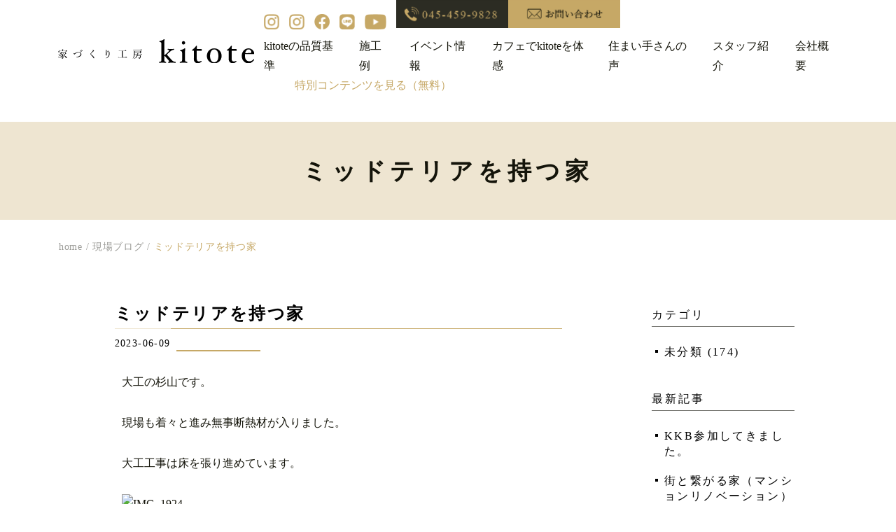

--- FILE ---
content_type: text/html; charset=UTF-8
request_url: https://nakaken-nh.jp/site/%E3%83%9F%E3%83%83%E3%83%89%E3%83%86%E3%83%AA%E3%82%A2%E3%82%92%E6%8C%81%E3%81%A4%E5%AE%B6-3/
body_size: 15396
content:
<!DOCTYPE html>
<html lang="ja">

<head>
  <meta charset="UTF-8">
  <meta http-equiv="X-UA-Compatible" content="IE=edge">
  <meta name="viewport" content="width=device-width, initial-scale=1.0">
  <title>家づくり工房kitote 中山建設</title>
  <meta name="description" content="家づくり工房kitote は、横浜の工務店「中山建設」が提案する心地よい木の家づくりブランド。モノ・コト・トキの３つの側面から永く愛着の沸く木の家を丁寧に建てています。自然素材を用いながら、自社大工と家具職人が、建築家と協働しながら確かな性能の家をつくりあげます。">
  <meta name="keywords" content="中山建設,横浜,家づくり工房kiitote,工務店,木の家,自然素材,建築家,設計事務所">
  <link rel="shortcut icon" href="#">

  <!-- swiper -->
  <link rel="stylesheet" href="https://cdn.jsdelivr.net/npm/swiper@9/swiper-bundle.min.css" />

  <!-- reset css -->
  <link rel="stylesheet" href="https://nakaken-nh.jp/wp-content/themes/nakayama/css/reset.css">
  <!-- google font -->

  <!-- original -->
  <link rel="stylesheet" href="https://nakaken-nh.jp/wp-content/themes/nakayama/css/common.css?20231228">
  <link rel="stylesheet" href="https://nakaken-nh.jp/wp-content/themes/nakayama/css/parts.css?20231228">
  <link rel="stylesheet" href="https://nakaken-nh.jp/wp-content/themes/nakayama/css/style.css?20251117">
	
	<!-- Google tag (gtag.js) -->
	<script async src="https://www.googletagmanager.com/gtag/js?id=G-KWE2J4PV7Q"></script>
	<script>
	window.dataLayer = window.dataLayer || [];
	function gtag(){dataLayer.push(arguments);}
	gtag('js', new Date());

	gtag('config', 'G-KWE2J4PV7Q');
	</script>

 
  <meta name='robots' content='max-image-preview:large' />
<link rel='dns-prefetch' href='//js-na2.hs-scripts.com' />
<link rel='dns-prefetch' href='//modules.promolayer.io' />
<link rel='dns-prefetch' href='//www.googletagmanager.com' />
<link rel="alternate" title="oEmbed (JSON)" type="application/json+oembed" href="https://nakaken-nh.jp/wp-json/oembed/1.0/embed?url=https%3A%2F%2Fnakaken-nh.jp%2Fsite%2F%25e3%2583%259f%25e3%2583%2583%25e3%2583%2589%25e3%2583%2586%25e3%2583%25aa%25e3%2582%25a2%25e3%2582%2592%25e6%258c%2581%25e3%2581%25a4%25e5%25ae%25b6-3%2F" />
<link rel="alternate" title="oEmbed (XML)" type="text/xml+oembed" href="https://nakaken-nh.jp/wp-json/oembed/1.0/embed?url=https%3A%2F%2Fnakaken-nh.jp%2Fsite%2F%25e3%2583%259f%25e3%2583%2583%25e3%2583%2589%25e3%2583%2586%25e3%2583%25aa%25e3%2582%25a2%25e3%2582%2592%25e6%258c%2581%25e3%2581%25a4%25e5%25ae%25b6-3%2F&#038;format=xml" />
		<!-- This site uses the Google Analytics by MonsterInsights plugin v9.11.1 - Using Analytics tracking - https://www.monsterinsights.com/ -->
		<!-- Note: MonsterInsights is not currently configured on this site. The site owner needs to authenticate with Google Analytics in the MonsterInsights settings panel. -->
					<!-- No tracking code set -->
				<!-- / Google Analytics by MonsterInsights -->
		<style id='wp-img-auto-sizes-contain-inline-css' type='text/css'>
img:is([sizes=auto i],[sizes^="auto," i]){contain-intrinsic-size:3000px 1500px}
/*# sourceURL=wp-img-auto-sizes-contain-inline-css */
</style>
<style id='wp-emoji-styles-inline-css' type='text/css'>

	img.wp-smiley, img.emoji {
		display: inline !important;
		border: none !important;
		box-shadow: none !important;
		height: 1em !important;
		width: 1em !important;
		margin: 0 0.07em !important;
		vertical-align: -0.1em !important;
		background: none !important;
		padding: 0 !important;
	}
/*# sourceURL=wp-emoji-styles-inline-css */
</style>
<style id='wp-block-library-inline-css' type='text/css'>
:root{--wp-block-synced-color:#7a00df;--wp-block-synced-color--rgb:122,0,223;--wp-bound-block-color:var(--wp-block-synced-color);--wp-editor-canvas-background:#ddd;--wp-admin-theme-color:#007cba;--wp-admin-theme-color--rgb:0,124,186;--wp-admin-theme-color-darker-10:#006ba1;--wp-admin-theme-color-darker-10--rgb:0,107,160.5;--wp-admin-theme-color-darker-20:#005a87;--wp-admin-theme-color-darker-20--rgb:0,90,135;--wp-admin-border-width-focus:2px}@media (min-resolution:192dpi){:root{--wp-admin-border-width-focus:1.5px}}.wp-element-button{cursor:pointer}:root .has-very-light-gray-background-color{background-color:#eee}:root .has-very-dark-gray-background-color{background-color:#313131}:root .has-very-light-gray-color{color:#eee}:root .has-very-dark-gray-color{color:#313131}:root .has-vivid-green-cyan-to-vivid-cyan-blue-gradient-background{background:linear-gradient(135deg,#00d084,#0693e3)}:root .has-purple-crush-gradient-background{background:linear-gradient(135deg,#34e2e4,#4721fb 50%,#ab1dfe)}:root .has-hazy-dawn-gradient-background{background:linear-gradient(135deg,#faaca8,#dad0ec)}:root .has-subdued-olive-gradient-background{background:linear-gradient(135deg,#fafae1,#67a671)}:root .has-atomic-cream-gradient-background{background:linear-gradient(135deg,#fdd79a,#004a59)}:root .has-nightshade-gradient-background{background:linear-gradient(135deg,#330968,#31cdcf)}:root .has-midnight-gradient-background{background:linear-gradient(135deg,#020381,#2874fc)}:root{--wp--preset--font-size--normal:16px;--wp--preset--font-size--huge:42px}.has-regular-font-size{font-size:1em}.has-larger-font-size{font-size:2.625em}.has-normal-font-size{font-size:var(--wp--preset--font-size--normal)}.has-huge-font-size{font-size:var(--wp--preset--font-size--huge)}.has-text-align-center{text-align:center}.has-text-align-left{text-align:left}.has-text-align-right{text-align:right}.has-fit-text{white-space:nowrap!important}#end-resizable-editor-section{display:none}.aligncenter{clear:both}.items-justified-left{justify-content:flex-start}.items-justified-center{justify-content:center}.items-justified-right{justify-content:flex-end}.items-justified-space-between{justify-content:space-between}.screen-reader-text{border:0;clip-path:inset(50%);height:1px;margin:-1px;overflow:hidden;padding:0;position:absolute;width:1px;word-wrap:normal!important}.screen-reader-text:focus{background-color:#ddd;clip-path:none;color:#444;display:block;font-size:1em;height:auto;left:5px;line-height:normal;padding:15px 23px 14px;text-decoration:none;top:5px;width:auto;z-index:100000}html :where(.has-border-color){border-style:solid}html :where([style*=border-top-color]){border-top-style:solid}html :where([style*=border-right-color]){border-right-style:solid}html :where([style*=border-bottom-color]){border-bottom-style:solid}html :where([style*=border-left-color]){border-left-style:solid}html :where([style*=border-width]){border-style:solid}html :where([style*=border-top-width]){border-top-style:solid}html :where([style*=border-right-width]){border-right-style:solid}html :where([style*=border-bottom-width]){border-bottom-style:solid}html :where([style*=border-left-width]){border-left-style:solid}html :where(img[class*=wp-image-]){height:auto;max-width:100%}:where(figure){margin:0 0 1em}html :where(.is-position-sticky){--wp-admin--admin-bar--position-offset:var(--wp-admin--admin-bar--height,0px)}@media screen and (max-width:600px){html :where(.is-position-sticky){--wp-admin--admin-bar--position-offset:0px}}

/*# sourceURL=wp-block-library-inline-css */
</style><style id='global-styles-inline-css' type='text/css'>
:root{--wp--preset--aspect-ratio--square: 1;--wp--preset--aspect-ratio--4-3: 4/3;--wp--preset--aspect-ratio--3-4: 3/4;--wp--preset--aspect-ratio--3-2: 3/2;--wp--preset--aspect-ratio--2-3: 2/3;--wp--preset--aspect-ratio--16-9: 16/9;--wp--preset--aspect-ratio--9-16: 9/16;--wp--preset--color--black: #000000;--wp--preset--color--cyan-bluish-gray: #abb8c3;--wp--preset--color--white: #ffffff;--wp--preset--color--pale-pink: #f78da7;--wp--preset--color--vivid-red: #cf2e2e;--wp--preset--color--luminous-vivid-orange: #ff6900;--wp--preset--color--luminous-vivid-amber: #fcb900;--wp--preset--color--light-green-cyan: #7bdcb5;--wp--preset--color--vivid-green-cyan: #00d084;--wp--preset--color--pale-cyan-blue: #8ed1fc;--wp--preset--color--vivid-cyan-blue: #0693e3;--wp--preset--color--vivid-purple: #9b51e0;--wp--preset--gradient--vivid-cyan-blue-to-vivid-purple: linear-gradient(135deg,rgb(6,147,227) 0%,rgb(155,81,224) 100%);--wp--preset--gradient--light-green-cyan-to-vivid-green-cyan: linear-gradient(135deg,rgb(122,220,180) 0%,rgb(0,208,130) 100%);--wp--preset--gradient--luminous-vivid-amber-to-luminous-vivid-orange: linear-gradient(135deg,rgb(252,185,0) 0%,rgb(255,105,0) 100%);--wp--preset--gradient--luminous-vivid-orange-to-vivid-red: linear-gradient(135deg,rgb(255,105,0) 0%,rgb(207,46,46) 100%);--wp--preset--gradient--very-light-gray-to-cyan-bluish-gray: linear-gradient(135deg,rgb(238,238,238) 0%,rgb(169,184,195) 100%);--wp--preset--gradient--cool-to-warm-spectrum: linear-gradient(135deg,rgb(74,234,220) 0%,rgb(151,120,209) 20%,rgb(207,42,186) 40%,rgb(238,44,130) 60%,rgb(251,105,98) 80%,rgb(254,248,76) 100%);--wp--preset--gradient--blush-light-purple: linear-gradient(135deg,rgb(255,206,236) 0%,rgb(152,150,240) 100%);--wp--preset--gradient--blush-bordeaux: linear-gradient(135deg,rgb(254,205,165) 0%,rgb(254,45,45) 50%,rgb(107,0,62) 100%);--wp--preset--gradient--luminous-dusk: linear-gradient(135deg,rgb(255,203,112) 0%,rgb(199,81,192) 50%,rgb(65,88,208) 100%);--wp--preset--gradient--pale-ocean: linear-gradient(135deg,rgb(255,245,203) 0%,rgb(182,227,212) 50%,rgb(51,167,181) 100%);--wp--preset--gradient--electric-grass: linear-gradient(135deg,rgb(202,248,128) 0%,rgb(113,206,126) 100%);--wp--preset--gradient--midnight: linear-gradient(135deg,rgb(2,3,129) 0%,rgb(40,116,252) 100%);--wp--preset--font-size--small: 13px;--wp--preset--font-size--medium: 20px;--wp--preset--font-size--large: 36px;--wp--preset--font-size--x-large: 42px;--wp--preset--spacing--20: 0.44rem;--wp--preset--spacing--30: 0.67rem;--wp--preset--spacing--40: 1rem;--wp--preset--spacing--50: 1.5rem;--wp--preset--spacing--60: 2.25rem;--wp--preset--spacing--70: 3.38rem;--wp--preset--spacing--80: 5.06rem;--wp--preset--shadow--natural: 6px 6px 9px rgba(0, 0, 0, 0.2);--wp--preset--shadow--deep: 12px 12px 50px rgba(0, 0, 0, 0.4);--wp--preset--shadow--sharp: 6px 6px 0px rgba(0, 0, 0, 0.2);--wp--preset--shadow--outlined: 6px 6px 0px -3px rgb(255, 255, 255), 6px 6px rgb(0, 0, 0);--wp--preset--shadow--crisp: 6px 6px 0px rgb(0, 0, 0);}:where(.is-layout-flex){gap: 0.5em;}:where(.is-layout-grid){gap: 0.5em;}body .is-layout-flex{display: flex;}.is-layout-flex{flex-wrap: wrap;align-items: center;}.is-layout-flex > :is(*, div){margin: 0;}body .is-layout-grid{display: grid;}.is-layout-grid > :is(*, div){margin: 0;}:where(.wp-block-columns.is-layout-flex){gap: 2em;}:where(.wp-block-columns.is-layout-grid){gap: 2em;}:where(.wp-block-post-template.is-layout-flex){gap: 1.25em;}:where(.wp-block-post-template.is-layout-grid){gap: 1.25em;}.has-black-color{color: var(--wp--preset--color--black) !important;}.has-cyan-bluish-gray-color{color: var(--wp--preset--color--cyan-bluish-gray) !important;}.has-white-color{color: var(--wp--preset--color--white) !important;}.has-pale-pink-color{color: var(--wp--preset--color--pale-pink) !important;}.has-vivid-red-color{color: var(--wp--preset--color--vivid-red) !important;}.has-luminous-vivid-orange-color{color: var(--wp--preset--color--luminous-vivid-orange) !important;}.has-luminous-vivid-amber-color{color: var(--wp--preset--color--luminous-vivid-amber) !important;}.has-light-green-cyan-color{color: var(--wp--preset--color--light-green-cyan) !important;}.has-vivid-green-cyan-color{color: var(--wp--preset--color--vivid-green-cyan) !important;}.has-pale-cyan-blue-color{color: var(--wp--preset--color--pale-cyan-blue) !important;}.has-vivid-cyan-blue-color{color: var(--wp--preset--color--vivid-cyan-blue) !important;}.has-vivid-purple-color{color: var(--wp--preset--color--vivid-purple) !important;}.has-black-background-color{background-color: var(--wp--preset--color--black) !important;}.has-cyan-bluish-gray-background-color{background-color: var(--wp--preset--color--cyan-bluish-gray) !important;}.has-white-background-color{background-color: var(--wp--preset--color--white) !important;}.has-pale-pink-background-color{background-color: var(--wp--preset--color--pale-pink) !important;}.has-vivid-red-background-color{background-color: var(--wp--preset--color--vivid-red) !important;}.has-luminous-vivid-orange-background-color{background-color: var(--wp--preset--color--luminous-vivid-orange) !important;}.has-luminous-vivid-amber-background-color{background-color: var(--wp--preset--color--luminous-vivid-amber) !important;}.has-light-green-cyan-background-color{background-color: var(--wp--preset--color--light-green-cyan) !important;}.has-vivid-green-cyan-background-color{background-color: var(--wp--preset--color--vivid-green-cyan) !important;}.has-pale-cyan-blue-background-color{background-color: var(--wp--preset--color--pale-cyan-blue) !important;}.has-vivid-cyan-blue-background-color{background-color: var(--wp--preset--color--vivid-cyan-blue) !important;}.has-vivid-purple-background-color{background-color: var(--wp--preset--color--vivid-purple) !important;}.has-black-border-color{border-color: var(--wp--preset--color--black) !important;}.has-cyan-bluish-gray-border-color{border-color: var(--wp--preset--color--cyan-bluish-gray) !important;}.has-white-border-color{border-color: var(--wp--preset--color--white) !important;}.has-pale-pink-border-color{border-color: var(--wp--preset--color--pale-pink) !important;}.has-vivid-red-border-color{border-color: var(--wp--preset--color--vivid-red) !important;}.has-luminous-vivid-orange-border-color{border-color: var(--wp--preset--color--luminous-vivid-orange) !important;}.has-luminous-vivid-amber-border-color{border-color: var(--wp--preset--color--luminous-vivid-amber) !important;}.has-light-green-cyan-border-color{border-color: var(--wp--preset--color--light-green-cyan) !important;}.has-vivid-green-cyan-border-color{border-color: var(--wp--preset--color--vivid-green-cyan) !important;}.has-pale-cyan-blue-border-color{border-color: var(--wp--preset--color--pale-cyan-blue) !important;}.has-vivid-cyan-blue-border-color{border-color: var(--wp--preset--color--vivid-cyan-blue) !important;}.has-vivid-purple-border-color{border-color: var(--wp--preset--color--vivid-purple) !important;}.has-vivid-cyan-blue-to-vivid-purple-gradient-background{background: var(--wp--preset--gradient--vivid-cyan-blue-to-vivid-purple) !important;}.has-light-green-cyan-to-vivid-green-cyan-gradient-background{background: var(--wp--preset--gradient--light-green-cyan-to-vivid-green-cyan) !important;}.has-luminous-vivid-amber-to-luminous-vivid-orange-gradient-background{background: var(--wp--preset--gradient--luminous-vivid-amber-to-luminous-vivid-orange) !important;}.has-luminous-vivid-orange-to-vivid-red-gradient-background{background: var(--wp--preset--gradient--luminous-vivid-orange-to-vivid-red) !important;}.has-very-light-gray-to-cyan-bluish-gray-gradient-background{background: var(--wp--preset--gradient--very-light-gray-to-cyan-bluish-gray) !important;}.has-cool-to-warm-spectrum-gradient-background{background: var(--wp--preset--gradient--cool-to-warm-spectrum) !important;}.has-blush-light-purple-gradient-background{background: var(--wp--preset--gradient--blush-light-purple) !important;}.has-blush-bordeaux-gradient-background{background: var(--wp--preset--gradient--blush-bordeaux) !important;}.has-luminous-dusk-gradient-background{background: var(--wp--preset--gradient--luminous-dusk) !important;}.has-pale-ocean-gradient-background{background: var(--wp--preset--gradient--pale-ocean) !important;}.has-electric-grass-gradient-background{background: var(--wp--preset--gradient--electric-grass) !important;}.has-midnight-gradient-background{background: var(--wp--preset--gradient--midnight) !important;}.has-small-font-size{font-size: var(--wp--preset--font-size--small) !important;}.has-medium-font-size{font-size: var(--wp--preset--font-size--medium) !important;}.has-large-font-size{font-size: var(--wp--preset--font-size--large) !important;}.has-x-large-font-size{font-size: var(--wp--preset--font-size--x-large) !important;}
/*# sourceURL=global-styles-inline-css */
</style>

<style id='classic-theme-styles-inline-css' type='text/css'>
/*! This file is auto-generated */
.wp-block-button__link{color:#fff;background-color:#32373c;border-radius:9999px;box-shadow:none;text-decoration:none;padding:calc(.667em + 2px) calc(1.333em + 2px);font-size:1.125em}.wp-block-file__button{background:#32373c;color:#fff;text-decoration:none}
/*# sourceURL=/wp-includes/css/classic-themes.min.css */
</style>
<link rel='stylesheet' id='contact-form-7-css' href='https://nakaken-nh.jp/wp-content/plugins/contact-form-7/includes/css/styles.css?ver=6.1.1' type='text/css' media='all' />
<link rel='stylesheet' id='cf7msm_styles-css' href='https://nakaken-nh.jp/wp-content/plugins/contact-form-7-multi-step-module/resources/cf7msm.css?ver=4.4.3' type='text/css' media='all' />
<script type="text/javascript" src="https://nakaken-nh.jp/wp-includes/js/jquery/jquery.min.js?ver=3.7.1" id="jquery-core-js"></script>
<script type="text/javascript" src="https://nakaken-nh.jp/wp-includes/js/jquery/jquery-migrate.min.js?ver=3.4.1" id="jquery-migrate-js"></script>
<script type="module" src="https://modules.promolayer.io/index.js" data-pluid="MjDjyoKgmOUDD4nSfCCqQhQD0JI2" crossorigin async></script><link rel="https://api.w.org/" href="https://nakaken-nh.jp/wp-json/" /><link rel="alternate" title="JSON" type="application/json" href="https://nakaken-nh.jp/wp-json/wp/v2/site/18616" /><link rel="EditURI" type="application/rsd+xml" title="RSD" href="https://nakaken-nh.jp/xmlrpc.php?rsd" />
<meta name="generator" content="WordPress 6.9" />
<link rel="canonical" href="https://nakaken-nh.jp/site/%e3%83%9f%e3%83%83%e3%83%89%e3%83%86%e3%83%aa%e3%82%a2%e3%82%92%e6%8c%81%e3%81%a4%e5%ae%b6-3/" />
<link rel='shortlink' href='https://nakaken-nh.jp/?p=18616' />
<meta name="generator" content="Site Kit by Google 1.161.0" />			<!-- DO NOT COPY THIS SNIPPET! Start of Page Analytics Tracking for HubSpot WordPress plugin v11.3.21-->
			<script class="hsq-set-content-id" data-content-id="blog-post">
				var _hsq = _hsq || [];
				_hsq.push(["setContentType", "blog-post"]);
			</script>
			<!-- DO NOT COPY THIS SNIPPET! End of Page Analytics Tracking for HubSpot WordPress plugin -->
			
<!-- Google タグ マネージャー スニペット (Site Kit が追加) -->
<script type="text/javascript">
/* <![CDATA[ */

			( function( w, d, s, l, i ) {
				w[l] = w[l] || [];
				w[l].push( {'gtm.start': new Date().getTime(), event: 'gtm.js'} );
				var f = d.getElementsByTagName( s )[0],
					j = d.createElement( s ), dl = l != 'dataLayer' ? '&l=' + l : '';
				j.async = true;
				j.src = 'https://www.googletagmanager.com/gtm.js?id=' + i + dl;
				f.parentNode.insertBefore( j, f );
			} )( window, document, 'script', 'dataLayer', 'GTM-MNL6S7Z9' );
			
/* ]]> */
</script>

<!-- (ここまで) Google タグ マネージャー スニペット (Site Kit が追加) -->
<link rel="icon" href="https://nakaken-nh.jp/wp-content/uploads/2024/03/cropped-favicon-32x32.jpeg" sizes="32x32" />
<link rel="icon" href="https://nakaken-nh.jp/wp-content/uploads/2024/03/cropped-favicon-192x192.jpeg" sizes="192x192" />
<link rel="apple-touch-icon" href="https://nakaken-nh.jp/wp-content/uploads/2024/03/cropped-favicon-180x180.jpeg" />
<meta name="msapplication-TileImage" content="https://nakaken-nh.jp/wp-content/uploads/2024/03/cropped-favicon-270x270.jpeg" />
		<style type="text/css" id="wp-custom-css">
			/*youtube埋め込み*/
.video {
  position: relative;
  width: 100%;
  height: 0;
  padding-bottom: 56.25%;
  overflow: hidden;
  margin-bottom: 50px;
}
.video iframe {
  width: 100%;
  height: 100%;
  position: absolute;
  top: 0;
  left: 0;
}
/*youtube埋め込み終了*/ 		</style>
		</head>

<body>

  <header class="header js-header">
    <div class="header-inner">
      <div class="header-left">
        <h1 class="logo header-logo">
          <a href="https://nakaken-nh.jp">
            <img src="https://nakaken-nh.jp/wp-content/themes/nakayama/img/common/logo.svg" alt="家づくり工房　kitote">
          </a>
        </h1>
      </div>
      <div class="header-right">
        <div class="header-right_btn">
          <div class="openbtn_wrap">
            <div class="openbtn">
              <span></span><span></span><span></span><span></span>
            </div>
          </div>
          <nav id="g-nav">
            <div class="g-nav_inner">
              <div class="inner">
                <div class="footer-nav">
                  <div class="footer-nav__wrapper1">
                    <div class="footer-nav__inner">
                      <ul class="maru_list">
                        <li><a href="https://nakaken-nh.jp/mono/">kitoteの品質基準</a></li>
                        <li><a href="https://nakaken-nh.jp/fullrenove/">kitoteのリノベ</a></li>
                        <li><a href="https://nakaken-nh.jp/event/">イベント情報</a></li>
                        <li><a href="https://nakaken-nh.jp/news/">お知らせ</a></li>
                        <li><a href="https://nakaken-nh.jp/collaboration/">協働する建築家</a></li>
                      </ul>
                    </div>
                    <div class="footer-nav__inner">
                      <ul class="maru_list">
                        <li><a href="https://nakaken-nh.jp/works/">施工例</a></li>
                        <li><a href="https://nakaken-nh.jp/voice/">住まい手さんの声</a></li>
						<li><a href="https://nakaken-nh.jp/modellife/">カフェでkitoteを体感</a></li>
                        <li><a href="https://nakaken-nh.jp/column/">家づくりコラム</a></li>
                        <li><a href="https://nakaken-nh.jp/question/">FAQ</a></li>
                        <li><a href="https://nakaken-nh.jp/movie/">動画</a></li>
                      </ul>
                    </div>
                  </div>
                  <div class="footer-nav__wrapper2">
                    <div class="footer-nav__inner">
                      <ul class="maru_list font_s">
                        <li><a href="https://nakaken-nh.jp/about/">会社概要</a></li>
                        <li><a href="https://nakaken-nh.jp/about/#sec02" class="js-jump-link">スタッフ紹介</a></li>
                        <li><a href="https://nakaken-nh.jp/representative/">代表ブログ</a></li>
                        <li><a href="https://nakaken-nh.jp/design/">設計ブログ</a></li>
                        <li><a href="https://nakaken-nh.jp/site/">現場ブログ</a></li>
                        <li><a href="https://nakaken-nh.jp/furniture/">家具職人ブログ</a></li>
                        <li><a href="https://nakaken-nh.jp/public/">広報ブログ</a></li>
                      </ul>
                    </div>
                  </div>
                </div>
                <div class="footer-nav__wrapper3">
                  <a href="https://nakaken-nh.jp/pp/">プライバシーポリシー</a> / <br class="sp_only">
                  <a href="https://nakaken-nh.jp/sitemap/">サイトマップ</a> / <br class="sp_only">
                  <a href="https://nakaken-nh.jp/contact/">お問い合わせ</a>
                </div>
                <div class="drawer-nav_contact">
                  <div class="two_col1">
                    <div class="r_ct">
                      <div class="f-contact_item">
                        <div class="item_left">
                          <img src="https://nakaken-nh.jp/wp-content/themes/nakayama/img/icon/icon_tel_1.png" alt="">
                          <h3>電話でのお問い合わせ</h3>
                          <p>営業時間9:00～18:00</p>
                        </div>
                        <div class="item_right">
                          <a class="f-contact_tel" href="tel:045-459-9828">045-459-9828</a>
                        </div>
                      </div>
                      <div class="f-contact_item">
                        <div class="item_left">
                          <img src="https://nakaken-nh.jp/wp-content/themes/nakayama/img/icon/icon_mail.png" alt="">
                          <h3>メールでのお問い合わせ</h3>
                        </div>
                        <div class="item_right">
                          <a class="btn_white f-contact_mail" href="https://nakaken-nh.jp/contact/">お問い合わせ</a>
                        </div>
                      </div>
                    </div>
                  </div>
                </div>
                <div class="drawer-nav_info">
                  <div class="info">
                    <div class="info_logo">
                      <img src="https://nakaken-nh.jp/wp-content/themes/nakayama/img/common/logo2.svg" alt="モノ・コト・トキをつくる　家づくり工房　kitote">
                    </div>
                    <div class="info_text">
                      <p>神奈川県横浜市旭区下川井町2149-6</p>
                      <p class="font-times">TEL：045-459-9828</p>
                      <p><span>≪工房≫</span>神奈川県横浜市都筑区池辺町1219</p>
                    </div>
                    <div class="info-sns">
                      <div class="info-sns__in">
                        <a href="https://www.instagram.com/nakaken5336/" target="_blank">
                          <img src="https://nakaken-nh.jp/wp-content/themes/nakayama/img/icon/icon_insta.png" alt="Instagram">
                          <span>nakaken5336</span>
                        </a>
                        <a href="https://www.instagram.com/chinpei.n.s/" target="_blank">
                          <img src="https://nakaken-nh.jp/wp-content/themes/nakayama/img/icon/icon_insta.png" alt="Instagram">
                          <span>chinpei.n.s</span>
                        </a>
                      </div>
                      <div class="info-sns__in2">
                        <a href="https://www.facebook.com/nakayamakensetu/" target="_blank">
                          <img src="https://nakaken-nh.jp/wp-content/themes/nakayama/img/icon/icon_fb.png" alt="Facebook">
                        </a>
                        <a href="https://liff.line.me/1645278921-kWRPP32q/?accountId=431sgbgh" target="_blank">
                          <img src="https://nakaken-nh.jp/wp-content/themes/nakayama/img/icon/icon_line.png" alt="LINE">
                        </a>
                        <a href="https://www.youtube.com/@user-jw1ur7lx7m" target="_blank">
                          <img class="icon_yt" src="https://nakaken-nh.jp/wp-content/themes/nakayama/img/icon/icon_yt.png" alt="YouTube">
                        </a>
                      </div>
                    </div>
                  </div>
                </div>
                <div class="copyright">
                  <span class="bold">株式会社 中山建設</span><br class="sp_only">
                  <span class="pc_only">　/　</span>ベーカリーカフェ、ワークショップスペースも併設した家づくりの「工房」です。
                </div>
              </div>
            </div>
          </nav>
        </div>
        <div class="header-right_wrap">
          <div class="header-right_row1">
            <ul class="header-sns">
              <li><a href="https://www.instagram.com/nakaken5336/" target="_blank">
                  <img src="https://nakaken-nh.jp/wp-content/themes/nakayama/img/icon/icon_insta.png" alt="Instagram">
                  <img src="https://nakaken-nh.jp/wp-content/themes/nakayama/img/icon/icon1_hov.png" alt="Instagram">
                </a></li>
              <li><a href="https://www.instagram.com/chinpei.n.s/" target="_blank">
                  <img src="https://nakaken-nh.jp/wp-content/themes/nakayama/img/icon/icon_insta.png" alt="Instagram">
                  <img src="https://nakaken-nh.jp/wp-content/themes/nakayama/img/icon/icon2_hov.png" alt="Instagram">
                </a></li>
              <li><a href="https://www.facebook.com/nakayamakensetu/" target="_blank">
                  <img src="https://nakaken-nh.jp/wp-content/themes/nakayama/img/icon/icon_fb.png" alt="Facebook">
                  <img src="https://nakaken-nh.jp/wp-content/themes/nakayama/img/icon/icon3_hov.png" alt="Facebook">
                </a></li>
              <li><a href="https://liff.line.me/1645278921-kWRPP32q/?accountId=431sgbgh" target="_blank">
                  <img src="https://nakaken-nh.jp/wp-content/themes/nakayama/img/icon/icon_line.png" alt="LINE">
                  <img src="https://nakaken-nh.jp/wp-content/themes/nakayama/img/icon/icon4_hov.png" alt="LINE">
                </a></li>
              <li class="icon_yt"><a href="https://www.youtube.com/@%E5%AE%B6%E3%81%A5%E3%81%8F%E3%82%8A%E5%B7%A5%E6%88%BFkitote%E6%A0%AA%E5%BC%8F%E4%BC%9A" target="_blank">
                  <img src="https://nakaken-nh.jp/wp-content/themes/nakayama/img/icon/icon_yt.png" alt="YouTube">
                  <img src="https://nakaken-nh.jp/wp-content/themes/nakayama/img/icon/icon5_hov.png" alt="YouTube">
                </a></li>
            </ul>
            <!-- <div class="header-tel"><a href="tel:045-459-9828"><img src="https://nakaken-nh.jp/wp-content/themes/nakayama/img/icon/icon_tel.png" alt=""><span
                  class="pc_only">045-459-9828</span></a></div>
            <div class="header-contact"><a href=""><img src="https://nakaken-nh.jp/wp-content/themes/nakayama/img/icon/icon_mail2.png" alt=""><span
                  class="pc_only">お問い合わせ</span></a></div>
          </div> -->
            <div class="header-tel"><a href="tel:045-459-9828">
                <picture>
                  <source media="(min-width: 751px)" srcset="https://nakaken-nh.jp/wp-content/themes/nakayama/img/icon/header_tel.png">
                  <img src="https://nakaken-nh.jp/wp-content/themes/nakayama/img/icon/sp_tel.png" alt="電話でのお問い合わせ">
                </picture>
              </a></div>
            <div class="header-mail"><a href="https://nakaken-nh.jp/contact/">
                <picture>
                  <source media="(min-width: 751px)" srcset="https://nakaken-nh.jp/wp-content/themes/nakayama/img/icon/header_mail.png">
                  <img src="https://nakaken-nh.jp/wp-content/themes/nakayama/img/icon/sp_mail.png" alt="お問い合わせフォーム">
                </picture>
              </a></div>
          </div>
          <div class="header-right_row2">
            <ul>
              <li><a href="https://nakaken-nh.jp/mono/">kitoteの品質基準</a></li>
              <li><a href="https://nakaken-nh.jp/works/">施工例</a></li>
              <li><a href="https://nakaken-nh.jp/event/">イベント情報</a></li>
			  <li><a href="https://nakaken-nh.jp/modellife/">カフェでkitoteを体感</a></li>
              <li><a href="https://nakaken-nh.jp/voice/">住まい手さんの声</a></li>
              <li><a href="https://nakaken-nh.jp/about/#sec02" class="js-jump-link">スタッフ紹介</a></li>
              <li><a href="https://nakaken-nh.jp/about/">会社概要</a></li>
            </ul>
          </div>
          <div class="header-right_row3">
            <a href="https://nakaken-nh.jp/attention-to-detail/">特別コンテンツを見る（無料）</a>
          </div>
        </div>
      </div>
    </div>
  </header>
<main>
    <div class="page-top">
    <div class="inner">
      <h2>ミッドテリアを持つ家</h2>
    </div>
  </div>
  <div class="breadcrumb">
    <!-- Breadcrumb NavXT 7.4.1 -->
<span property="itemListElement" typeof="ListItem"><a property="item" typeof="WebPage" title="home" href="https://nakaken-nh.jp" class="home" ><span property="name">home</span></a><meta property="position" content="1"></span><span>&nbsp;/&nbsp;</span><span property="itemListElement" typeof="ListItem"><a property="item" typeof="WebPage" title="現場ブログへ移動する" href="https://nakaken-nh.jp/site/" class="archive post-site-archive" ><span property="name">現場ブログ</span></a><meta property="position" content="2"></span><span>&nbsp;/&nbsp;</span><span property="itemListElement" typeof="ListItem"><span property="name" class="post post-site current-item">ミッドテリアを持つ家</span><meta property="url" content="https://nakaken-nh.jp/site/%e3%83%9f%e3%83%83%e3%83%89%e3%83%86%e3%83%aa%e3%82%a2%e3%82%92%e6%8c%81%e3%81%a4%e5%ae%b6-3/"><meta property="position" content="3"></span>  </div>

  <div class="inner archive-event-inner">
    <div class="archive-event single-event">
      <div class="archive-event-content">
        <article class="single-event-article">
          <div class="single-event__column">
            <h3 class="single-event__title single-column__title">ミッドテリアを持つ家</h3>
            <div class="single-event__flex">
              <p class="single-event__date">
                <time datetime="2023-06-09">2023-06-09</time>
              </p>
              <div class="single-event__category-zone">
                <div class="archive-event__item__category">
                                  </div>
              </div>
            </div>
          </div>
          <div class="block-editor">
            <p>大工の杉山です。</p>
<p>現場も着々と進み無事断熱材が入りました。</p>
<p>大工工事は床を張り進めています。</p>
<p><a href="http://nakaken.info/blog/wp-content/uploads/2023/06/IMG_1924.jpeg"><img fetchpriority="high" decoding="async" class="aligncenter size-medium wp-image-18617" alt="IMG_1924" src="http://nakaken.info/blog/wp-content/uploads/2023/06/IMG_1924-225x300.jpeg" width="225" height="300" /></a></p>
<p>張る前に材料を選んで張るようにしています。</p>
<p>&nbsp;</p>
<p>造作枠の加工も始めています。</p>
<p><a href="http://nakaken.info/blog/wp-content/uploads/2023/06/IMG_1925.jpeg"><img decoding="async" class="aligncenter size-medium wp-image-18618" alt="IMG_1925" src="http://nakaken.info/blog/wp-content/uploads/2023/06/IMG_1925-225x300.jpeg" width="225" height="300" /></a></p>
<p>材料は荒木で入ってくるので木取りしてから加工します。</p>
<p><a href="http://nakaken.info/blog/wp-content/uploads/2023/06/IMG_1926.jpeg"><img decoding="async" class="aligncenter size-medium wp-image-18619" alt="IMG_1926" src="http://nakaken.info/blog/wp-content/uploads/2023/06/IMG_1926-300x225.jpeg" width="300" height="225" /></a></p>
<p>タモは癖が多く工夫しながら加工します。</p>
<p><a href="http://nakaken.info/blog/wp-content/uploads/2023/06/IMG_1927.jpeg"><img decoding="async" class="aligncenter size-medium wp-image-18620" alt="IMG_1927" src="http://nakaken.info/blog/wp-content/uploads/2023/06/IMG_1927-300x225.jpeg" width="300" height="225" /></a></p>
<p>階段の廻りのとこははいでいます。</p>
          </div>
        </article>
        <div class="single-event-related">
          <h3 class="single-event-related__title">〈 関連記事 〉</h3>
          <ul class="single-event-related__list">              <li class="single-event-related__item">
                <a href="https://nakaken-nh.jp/site/%e8%81%b7%e6%96%b9%e3%81%95%e3%82%93%e3%81%ae%e3%81%8a%e4%bb%95%e4%ba%8b%e7%ac%ac%ef%bc%92%e5%bc%be%ef%bc%81/" class="single-event-related__item__link">
                  <figure class="single-event-related__item__image">
                                      </figure>
                  <h4 class="single-event-related__item__title">職方さんのお仕事第２弾！</h4>
                </a>
              </li>
                        <li class="single-event-related__item">
                <a href="https://nakaken-nh.jp/site/%e7%9d%80%e3%80%85%e3%81%a8/" class="single-event-related__item__link">
                  <figure class="single-event-related__item__image">
                                      </figure>
                  <h4 class="single-event-related__item__title">着々と</h4>
                </a>
              </li>
                        <li class="single-event-related__item">
                <a href="https://nakaken-nh.jp/site/%e5%9c%9f%e9%96%93%e3%81%ae%e3%81%82%e3%82%8b%e5%ae%b6%e3%80%80%e6%88%b8%e5%bb%ba%e3%81%a6%e3%83%95%e3%83%ab%e3%83%aa%e3%83%8e%e3%83%99%e3%83%bc%e3%82%b7%e3%83%a7%e3%83%b3/" class="single-event-related__item__link">
                  <figure class="single-event-related__item__image">
                                      </figure>
                  <h4 class="single-event-related__item__title">土間のある家　戸建てフルリノベーション</h4>
                </a>
              </li>
                        <li class="single-event-related__item">
                <a href="https://nakaken-nh.jp/site/%e3%81%aa%e3%82%93%e3%81%a7%e3%82%82%e3%81%a7%e3%81%8d%e3%81%be%e3%81%99/" class="single-event-related__item__link">
                  <figure class="single-event-related__item__image">
                                      </figure>
                  <h4 class="single-event-related__item__title">なんでもできます</h4>
                </a>
              </li>
          </ul>
          <div class="single-event-related__button-zone">
            <a href="https://nakaken-nh.jp/site/" class="single-event-related__button">一覧に戻る</a>          </div>

          <div class="single-event-related__bottom">
                            <a href="https://nakaken-nh.jp/site/%e7%9d%80%e5%b7%a5%e3%81%8b%e3%82%891%e3%83%b6%e6%9c%88-%e3%81%9f%e3%81%be%e3%82%8a%e3%81%ae%e3%81%82%e3%82%8b%e5%ae%b6%ef%bc%88%e3%83%9e%e3%83%b3%e3%82%b7%e3%83%a7%e3%83%b3%e3%83%aa%e3%83%8e/" class="single-event-related__bottom-prev">
                  <span class="single-event-related__bottom__text">着工から1ヶ月!  たまりのある家（マンションリノベーション）</span>
                </a>
                              <a href="https://nakaken-nh.jp/site/%e6%b4%97%e9%9d%a2%e3%80%81%e3%83%a6%e3%83%8b%e3%83%83%e3%83%88%e3%83%90%e3%82%b9%e3%83%aa%e3%83%95%e3%82%a9%e3%83%bc%e3%83%a0%e5%b7%a5%e4%ba%8b/" class="single-event-related__bottom-next">
                  <span class="single-event-related__bottom__text">洗面、ユニットバスリフォーム工事</span>
                </a>
                      </div>


        </div>
      </div>
      <aside class="archive-event-sidebar">
  <div class="archive-event__block">
    <h3 class="archive-event__block__title">カテゴリ</h3>
    <div class="archive-event__block__container">
      <ul class="archive-event__block__list">
        <li class="archive-event__block__item">未分類<span> (<span>174</span>)</span></li>      </ul>

    </div>
  </div>
  <div class="archive-event__block">
    <h3 class="archive-event__block__title">最新記事</h3>
    <div class="archive-event__block__container">
      <div class="archive-event__block__container">
        <ul class="archive-event__block__list"><li class="archive-event__block__item"><a href="https://nakaken-nh.jp/site/kkb%e5%8f%82%e5%8a%a0%e3%81%97%e3%81%a6%e3%81%8d%e3%81%be%e3%81%97%e3%81%9f%e3%80%82/" class="archive-event__block__link">KKB参加してきました。</a></li><li class="archive-event__block__item"><a href="https://nakaken-nh.jp/site/%e8%a1%97%e3%81%a8%e7%b9%8b%e3%81%8c%e3%82%8b%e5%ae%b6%ef%bc%88%e3%83%9e%e3%83%b3%e3%82%b7%e3%83%a7%e3%83%b3%e3%83%aa%e3%83%8e%e3%83%99%e3%83%bc%e3%82%b7%e3%83%a7%e3%83%b3%ef%bc%89/" class="archive-event__block__link">街と繋がる家（マンションリノベーション）</a></li><li class="archive-event__block__item"><a href="https://nakaken-nh.jp/site/%e9%a6%b4%e6%9f%93%e3%82%80%e5%ae%b6/" class="archive-event__block__link">馴染む家</a></li><li class="archive-event__block__item"><a href="https://nakaken-nh.jp/site/%e3%80%8chanatopia%e3%80%8d/" class="archive-event__block__link">「HANATOPIA」</a></li><li class="archive-event__block__item"><a href="https://nakaken-nh.jp/site/%e4%b8%8a%e6%a3%9f%ef%bc%81/" class="archive-event__block__link">上棟！</a></li></ul>      </div>

    </div>
    <div class="archive-event__block">
      <h3 class="archive-event__block__title">アーカイブ</h3>
      <select name="archive-dropdown" onChange='document.location.href=this.options[this.selectedIndex].value;'>
        <option value="">月を選択</option>
        	<option value='https://nakaken-nh.jp/site/2025/10/'> 2025年10月 &nbsp;(3)</option>
	<option value='https://nakaken-nh.jp/site/2025/07/'> 2025年7月 &nbsp;(1)</option>
	<option value='https://nakaken-nh.jp/site/2025/05/'> 2025年5月 &nbsp;(3)</option>
	<option value='https://nakaken-nh.jp/site/2025/03/'> 2025年3月 &nbsp;(1)</option>
	<option value='https://nakaken-nh.jp/site/2025/02/'> 2025年2月 &nbsp;(1)</option>
	<option value='https://nakaken-nh.jp/site/2025/01/'> 2025年1月 &nbsp;(3)</option>
	<option value='https://nakaken-nh.jp/site/2024/12/'> 2024年12月 &nbsp;(4)</option>
	<option value='https://nakaken-nh.jp/site/2024/11/'> 2024年11月 &nbsp;(3)</option>
	<option value='https://nakaken-nh.jp/site/2024/10/'> 2024年10月 &nbsp;(1)</option>
	<option value='https://nakaken-nh.jp/site/2024/09/'> 2024年9月 &nbsp;(3)</option>
	<option value='https://nakaken-nh.jp/site/2024/08/'> 2024年8月 &nbsp;(2)</option>
	<option value='https://nakaken-nh.jp/site/2024/07/'> 2024年7月 &nbsp;(3)</option>
	<option value='https://nakaken-nh.jp/site/2024/06/'> 2024年6月 &nbsp;(2)</option>
	<option value='https://nakaken-nh.jp/site/2024/05/'> 2024年5月 &nbsp;(3)</option>
	<option value='https://nakaken-nh.jp/site/2024/04/'> 2024年4月 &nbsp;(1)</option>
	<option value='https://nakaken-nh.jp/site/2024/03/'> 2024年3月 &nbsp;(3)</option>
	<option value='https://nakaken-nh.jp/site/2024/02/'> 2024年2月 &nbsp;(1)</option>
	<option value='https://nakaken-nh.jp/site/2024/01/'> 2024年1月 &nbsp;(4)</option>
	<option value='https://nakaken-nh.jp/site/2023/12/'> 2023年12月 &nbsp;(2)</option>
	<option value='https://nakaken-nh.jp/site/2023/11/'> 2023年11月 &nbsp;(4)</option>
	<option value='https://nakaken-nh.jp/site/2023/10/'> 2023年10月 &nbsp;(2)</option>
	<option value='https://nakaken-nh.jp/site/2023/09/'> 2023年9月 &nbsp;(4)</option>
	<option value='https://nakaken-nh.jp/site/2023/08/'> 2023年8月 &nbsp;(2)</option>
	<option value='https://nakaken-nh.jp/site/2023/07/'> 2023年7月 &nbsp;(2)</option>
	<option value='https://nakaken-nh.jp/site/2023/06/'> 2023年6月 &nbsp;(2)</option>
	<option value='https://nakaken-nh.jp/site/2023/05/'> 2023年5月 &nbsp;(4)</option>
	<option value='https://nakaken-nh.jp/site/2023/04/'> 2023年4月 &nbsp;(2)</option>
	<option value='https://nakaken-nh.jp/site/2023/03/'> 2023年3月 &nbsp;(2)</option>
	<option value='https://nakaken-nh.jp/site/2023/02/'> 2023年2月 &nbsp;(1)</option>
	<option value='https://nakaken-nh.jp/site/2023/01/'> 2023年1月 &nbsp;(1)</option>
	<option value='https://nakaken-nh.jp/site/2022/12/'> 2022年12月 &nbsp;(2)</option>
	<option value='https://nakaken-nh.jp/site/2022/11/'> 2022年11月 &nbsp;(3)</option>
	<option value='https://nakaken-nh.jp/site/2022/10/'> 2022年10月 &nbsp;(1)</option>
	<option value='https://nakaken-nh.jp/site/2022/09/'> 2022年9月 &nbsp;(3)</option>
	<option value='https://nakaken-nh.jp/site/2022/08/'> 2022年8月 &nbsp;(1)</option>
	<option value='https://nakaken-nh.jp/site/2022/07/'> 2022年7月 &nbsp;(2)</option>
	<option value='https://nakaken-nh.jp/site/2022/06/'> 2022年6月 &nbsp;(2)</option>
	<option value='https://nakaken-nh.jp/site/2022/05/'> 2022年5月 &nbsp;(2)</option>
	<option value='https://nakaken-nh.jp/site/2022/04/'> 2022年4月 &nbsp;(1)</option>
	<option value='https://nakaken-nh.jp/site/2022/03/'> 2022年3月 &nbsp;(4)</option>
	<option value='https://nakaken-nh.jp/site/2022/02/'> 2022年2月 &nbsp;(2)</option>
	<option value='https://nakaken-nh.jp/site/2022/01/'> 2022年1月 &nbsp;(4)</option>
	<option value='https://nakaken-nh.jp/site/2021/12/'> 2021年12月 &nbsp;(2)</option>
	<option value='https://nakaken-nh.jp/site/2021/11/'> 2021年11月 &nbsp;(4)</option>
	<option value='https://nakaken-nh.jp/site/2021/10/'> 2021年10月 &nbsp;(2)</option>
	<option value='https://nakaken-nh.jp/site/2021/09/'> 2021年9月 &nbsp;(4)</option>
	<option value='https://nakaken-nh.jp/site/2021/06/'> 2021年6月 &nbsp;(2)</option>
	<option value='https://nakaken-nh.jp/site/2021/05/'> 2021年5月 &nbsp;(1)</option>
	<option value='https://nakaken-nh.jp/site/2021/04/'> 2021年4月 &nbsp;(4)</option>
	<option value='https://nakaken-nh.jp/site/2021/03/'> 2021年3月 &nbsp;(4)</option>
	<option value='https://nakaken-nh.jp/site/2021/02/'> 2021年2月 &nbsp;(2)</option>
	<option value='https://nakaken-nh.jp/site/2020/07/'> 2020年7月 &nbsp;(1)</option>
	<option value='https://nakaken-nh.jp/site/2020/04/'> 2020年4月 &nbsp;(1)</option>
	<option value='https://nakaken-nh.jp/site/2020/03/'> 2020年3月 &nbsp;(1)</option>
	<option value='https://nakaken-nh.jp/site/2020/02/'> 2020年2月 &nbsp;(1)</option>
	<option value='https://nakaken-nh.jp/site/2020/01/'> 2020年1月 &nbsp;(1)</option>
	<option value='https://nakaken-nh.jp/site/2019/12/'> 2019年12月 &nbsp;(1)</option>
	<option value='https://nakaken-nh.jp/site/2019/11/'> 2019年11月 &nbsp;(1)</option>
	<option value='https://nakaken-nh.jp/site/2019/10/'> 2019年10月 &nbsp;(2)</option>
	<option value='https://nakaken-nh.jp/site/2019/09/'> 2019年9月 &nbsp;(1)</option>
	<option value='https://nakaken-nh.jp/site/2019/08/'> 2019年8月 &nbsp;(1)</option>
	<option value='https://nakaken-nh.jp/site/2019/07/'> 2019年7月 &nbsp;(1)</option>
	<option value='https://nakaken-nh.jp/site/2019/06/'> 2019年6月 &nbsp;(1)</option>
	<option value='https://nakaken-nh.jp/site/2019/05/'> 2019年5月 &nbsp;(2)</option>
	<option value='https://nakaken-nh.jp/site/2019/04/'> 2019年4月 &nbsp;(2)</option>
	<option value='https://nakaken-nh.jp/site/2019/03/'> 2019年3月 &nbsp;(2)</option>
	<option value='https://nakaken-nh.jp/site/2019/02/'> 2019年2月 &nbsp;(3)</option>
	<option value='https://nakaken-nh.jp/site/2019/01/'> 2019年1月 &nbsp;(3)</option>
	<option value='https://nakaken-nh.jp/site/2018/11/'> 2018年11月 &nbsp;(3)</option>
	<option value='https://nakaken-nh.jp/site/2018/10/'> 2018年10月 &nbsp;(1)</option>
	<option value='https://nakaken-nh.jp/site/2018/09/'> 2018年9月 &nbsp;(2)</option>
	<option value='https://nakaken-nh.jp/site/2018/07/'> 2018年7月 &nbsp;(1)</option>
	<option value='https://nakaken-nh.jp/site/2018/05/'> 2018年5月 &nbsp;(1)</option>
	<option value='https://nakaken-nh.jp/site/2018/04/'> 2018年4月 &nbsp;(1)</option>
	<option value='https://nakaken-nh.jp/site/2018/03/'> 2018年3月 &nbsp;(1)</option>
	<option value='https://nakaken-nh.jp/site/2018/02/'> 2018年2月 &nbsp;(1)</option>
	<option value='https://nakaken-nh.jp/site/2017/12/'> 2017年12月 &nbsp;(2)</option>
	<option value='https://nakaken-nh.jp/site/2017/11/'> 2017年11月 &nbsp;(1)</option>
	<option value='https://nakaken-nh.jp/site/2017/10/'> 2017年10月 &nbsp;(2)</option>
	<option value='https://nakaken-nh.jp/site/2017/09/'> 2017年9月 &nbsp;(2)</option>
	<option value='https://nakaken-nh.jp/site/2017/08/'> 2017年8月 &nbsp;(2)</option>
	<option value='https://nakaken-nh.jp/site/2017/07/'> 2017年7月 &nbsp;(2)</option>
	<option value='https://nakaken-nh.jp/site/2017/06/'> 2017年6月 &nbsp;(3)</option>
	<option value='https://nakaken-nh.jp/site/2017/05/'> 2017年5月 &nbsp;(2)</option>
      </select>
    </div>
    <div class="archive-event__block">
      <h3 class="archive-event__block__title">検索</h3>
      <form action="https://nakaken-nh.jp/" method="get">
        <input type="search" name="s">
                <input type="hidden" name="post_type" value="site" />
        <input type="submit" value="検索">
      </form>
    </div>

    <div class="archive-event__block">
      <h3 class="archive-event__block__title">人気記事</h3>
      <div class="archive-event__block__container">
        <ul class="archive-event__block__list">
                        <li class="archive-event__block__item">
                <a href="https://nakaken-nh.jp/site/kkb%e5%8f%82%e5%8a%a0%e3%81%97%e3%81%a6%e3%81%8d%e3%81%be%e3%81%97%e3%81%9f%e3%80%82/" class="archive-event__block__link">KKB参加してきました。</a>
              </li>
                        <li class="archive-event__block__item">
                <a href="https://nakaken-nh.jp/site/%e8%a1%97%e3%81%a8%e7%b9%8b%e3%81%8c%e3%82%8b%e5%ae%b6%ef%bc%88%e3%83%9e%e3%83%b3%e3%82%b7%e3%83%a7%e3%83%b3%e3%83%aa%e3%83%8e%e3%83%99%e3%83%bc%e3%82%b7%e3%83%a7%e3%83%b3%ef%bc%89/" class="archive-event__block__link">街と繋がる家（マンションリノベーション）</a>
              </li>
                        <li class="archive-event__block__item">
                <a href="https://nakaken-nh.jp/site/%e9%a6%b4%e6%9f%93%e3%82%80%e5%ae%b6/" class="archive-event__block__link">馴染む家</a>
              </li>
                        <li class="archive-event__block__item">
                <a href="https://nakaken-nh.jp/site/%e3%80%8chanatopia%e3%80%8d/" class="archive-event__block__link">「HANATOPIA」</a>
              </li>
                        <li class="archive-event__block__item">
                <a href="https://nakaken-nh.jp/site/%e3%80%8c%e8%8a%b1%e3%81%a8%e3%81%b4%e3%81%82%e3%80%8d/" class="archive-event__block__link">「花とぴあ」</a>
              </li>
                  </ul>
      </div>

    </div>
</aside>    </div>
  </div>

</main>

<div class="f-contact">
  <div class="inner">
    <div class="two_col1">
      <div class="l_ct">
        <h2 class="section-title">お問い合わせ</h2>
        <p class="section-title_en">contact</p>
        <p class="l_ct_text">ぜひお気軽にお問い合わせください。</p>
      </div>
      <div class="r_ct">
        <div class="f-contact_item">
          <div class="item_left">
            <img src="https://nakaken-nh.jp/wp-content/themes/nakayama/img/icon/icon_tel_1.png" alt="">
            <h3>電話でのお問い合わせ</h3>
            <p>営業時間9:00～18:00</p>
          </div>
          <div class="item_right">
            <a class="f-contact_tel" href="tel:045-459-9828">045-459-9828</a>
          </div>
        </div>
        <div class="f-contact_item">
          <div class="item_left">
            <img src="https://nakaken-nh.jp/wp-content/themes/nakayama/img/icon/icon_mail.png" alt="">
            <h3>メールでのお問い合わせ</h3>
          </div>
          <div class="item_right">
            <a class="btn f-contact_mail" href="https://nakaken-nh.jp/contact/">お問い合わせ</a>
          </div>
        </div>
      </div>
    </div>
  </div>
</div>

<footer class="footer">
  <div class="inner">
    <div class="footer-inner">
      <div class="info">
        <div class="info_logo">
          <img src="https://nakaken-nh.jp/wp-content/themes/nakayama/img/common/logo2.svg" alt="モノ・コト・トキをつくる　家づくり工房　kitote">
        </div>
        <div class="info_text">
          <p>神奈川県横浜市旭区下川井町2149-6</p>
          <p class="font-times">TEL：045-459-9828</p>
          <p><span>≪工房≫</span>神奈川県横浜市都筑区池辺町1219</p>
        </div>
        <div class="info-sns">
          <div class="info-sns__in">
            <a href="https://www.instagram.com/nakaken5336/" target="_blank">
              <img src="https://nakaken-nh.jp/wp-content/themes/nakayama/img/icon/icon_insta.png" alt="Instagram">
              <span>nakaken5336</span>
            </a>
            <a href="https://www.instagram.com/chinpei.n.s/" target="_blank">
              <img src="https://nakaken-nh.jp/wp-content/themes/nakayama/img/icon/icon_insta.png" alt="Instagram">
              <span>chinpei.n.s</span>
            </a>
          </div>
          <div class="info-sns__in2">
            <a href="https://www.facebook.com/nakayamakensetu/" target="_blank">
              <img src="https://nakaken-nh.jp/wp-content/themes/nakayama/img/icon/icon_fb.png" alt="Facebook">
            </a>
            <a href="https://liff.line.me/1645278921-kWRPP32q/?accountId=431sgbgh" target="_blank">
              <img src="https://nakaken-nh.jp/wp-content/themes/nakayama/img/icon/icon_line.png" alt="LINE">
            </a>
            <a href="https://www.youtube.com/@%E5%AE%B6%E3%81%A5%E3%81%8F%E3%82%8A%E5%B7%A5%E6%88%BFkitote%E6%A0%AA%E5%BC%8F%E4%BC%9A" target="_blank">
              <img class="icon_yt" src="https://nakaken-nh.jp/wp-content/themes/nakayama/img/icon/icon_yt.png" alt="YouTube">
            </a>
          </div>
        </div>
      </div>
      <div class="footer-nav">
        <div class="footer-nav__wrapper1">
          <div class="footer-nav__inner">
            <ul class="maru_list">
              <li><a href="https://nakaken-nh.jp/mono/">kitoteの品質基準</a></li>
              <li><a href="https://nakaken-nh.jp/fullrenove/">kitoteのリノベ</a></li>
              <li><a href="https://nakaken-nh.jp/event/">イベント情報</a></li>
              <li><a href="https://nakaken-nh.jp/news/">お知らせ</a></li>
              <li><a href="https://nakaken-nh.jp/collaboration/">協働する建築家</a></li>
            </ul>
          </div>
          <div class="footer-nav__inner">
            <ul class="maru_list">
              <li><a href="https://nakaken-nh.jp/works/">施工例</a></li>
              <li><a href="https://nakaken-nh.jp/voice/">住まい手さんの声</a></li>
			  <li><a href="https://nakaken-nh.jp/modellife/">カフェでkitoteを体感</a></li>
              <li><a href="https://nakaken-nh.jp/column/">家づくりコラム</a></li>
              <li><a href="https://nakaken-nh.jp/question/">FAQ</a></li>
              <li><a href="https://www.youtube.com/@%E5%AE%B6%E3%81%A5%E3%81%8F%E3%82%8A%E5%B7%A5%E6%88%BFkitote%E6%A0%AA%E5%BC%8F%E4%BC%9A" target="_blank">動画</a></li>
              <li><a href="https://nakaken-nh.jp/question/zehについて教えてください/">ZEHについて</a></li>
            </ul>
          </div>
        </div>
        <div class="footer-nav__wrapper2">
          <div class="footer-nav__inner">
            <ul class="maru_list font_s">
              <li><a href="https://nakaken-nh.jp/about/">会社概要</a></li>
              <li><a href="https://nakaken-nh.jp/about/#sec02" class="js-jump-link">スタッフ紹介</a></li>
              <li><a href="https://nakaken-nh.jp/representative/">代表ブログ</a></li>
              <li><a href="https://nakaken-nh.jp/design/">設計ブログ</a></li>
              <li><a href="https://nakaken-nh.jp/site/">現場ブログ</a></li>
              <li><a href="https://nakaken-nh.jp/furniture/">家具職人ブログ</a></li>
              <li><a href="https://nakaken-nh.jp/public/">広報ブログ</a></li>
            </ul>
          </div>
        </div>
      </div>
    </div>
    <div class="footer-nav__wrapper3">
      <a href="https://nakaken-nh.jp/pp/">プライバシーポリシー</a> / <br class="sp_only">
      <a href="https://nakaken-nh.jp/sitemap/">サイトマップ</a> / <br class="sp_only">
      <a href="https://nakaken-nh.jp/contact/">お問い合わせ</a>
    </div>
    <div class="copyright">
      <span class="bold">株式会社 中山建設</span><br class="sp_only">
      <span class="pc_only">　/　</span>ベーカリーカフェ、ワークショップスペースも併設した家づくりの「工房」です。
    </div>
  </div>
</footer>
</a>
</div><!-- /.banner_attention-to-detail -->


<!-- jQuery -->
<script src="https://code.jquery.com/jquery-3.6.3.min.js" integrity="sha256-pvPw+upLPUjgMXY0G+8O0xUf+/Im1MZjXxxgOcBQBXU=" crossorigin="anonymous"></script>
<!-- swiper -->
<script src="https://cdn.jsdelivr.net/npm/swiper@9/swiper-bundle.min.js"></script>
<!-- original -->
<script src="https://nakaken-nh.jp/wp-content/themes/nakayama/js/swiper.js"></script>
<script src="https://nakaken-nh.jp/wp-content/themes/nakayama/js/script.js?20251117"></script>
<script type="speculationrules">
{"prefetch":[{"source":"document","where":{"and":[{"href_matches":"/*"},{"not":{"href_matches":["/wp-*.php","/wp-admin/*","/wp-content/uploads/*","/wp-content/*","/wp-content/plugins/*","/wp-content/themes/nakayama/*","/*\\?(.+)"]}},{"not":{"selector_matches":"a[rel~=\"nofollow\"]"}},{"not":{"selector_matches":".no-prefetch, .no-prefetch a"}}]},"eagerness":"conservative"}]}
</script>
		<!-- Google タグ マネージャー (noscript) スニペット (Site Kit が追加) -->
		<noscript>
			<iframe src="https://www.googletagmanager.com/ns.html?id=GTM-MNL6S7Z9" height="0" width="0" style="display:none;visibility:hidden"></iframe>
		</noscript>
		<!-- (ここまで) Google タグ マネージャー (noscript) スニペット (Site Kit が追加) -->
		<script type="text/javascript" src="https://nakaken-nh.jp/wp-includes/js/dist/hooks.min.js?ver=dd5603f07f9220ed27f1" id="wp-hooks-js"></script>
<script type="text/javascript" src="https://nakaken-nh.jp/wp-includes/js/dist/i18n.min.js?ver=c26c3dc7bed366793375" id="wp-i18n-js"></script>
<script type="text/javascript" id="wp-i18n-js-after">
/* <![CDATA[ */
wp.i18n.setLocaleData( { 'text direction\u0004ltr': [ 'ltr' ] } );
//# sourceURL=wp-i18n-js-after
/* ]]> */
</script>
<script type="text/javascript" src="https://nakaken-nh.jp/wp-content/plugins/contact-form-7/includes/swv/js/index.js?ver=6.1.1" id="swv-js"></script>
<script type="text/javascript" id="contact-form-7-js-translations">
/* <![CDATA[ */
( function( domain, translations ) {
	var localeData = translations.locale_data[ domain ] || translations.locale_data.messages;
	localeData[""].domain = domain;
	wp.i18n.setLocaleData( localeData, domain );
} )( "contact-form-7", {"translation-revision-date":"2025-08-05 08:50:03+0000","generator":"GlotPress\/4.0.1","domain":"messages","locale_data":{"messages":{"":{"domain":"messages","plural-forms":"nplurals=1; plural=0;","lang":"ja_JP"},"This contact form is placed in the wrong place.":["\u3053\u306e\u30b3\u30f3\u30bf\u30af\u30c8\u30d5\u30a9\u30fc\u30e0\u306f\u9593\u9055\u3063\u305f\u4f4d\u7f6e\u306b\u7f6e\u304b\u308c\u3066\u3044\u307e\u3059\u3002"],"Error:":["\u30a8\u30e9\u30fc:"]}},"comment":{"reference":"includes\/js\/index.js"}} );
//# sourceURL=contact-form-7-js-translations
/* ]]> */
</script>
<script type="text/javascript" id="contact-form-7-js-before">
/* <![CDATA[ */
var wpcf7 = {
    "api": {
        "root": "https:\/\/nakaken-nh.jp\/wp-json\/",
        "namespace": "contact-form-7\/v1"
    }
};
//# sourceURL=contact-form-7-js-before
/* ]]> */
</script>
<script type="text/javascript" src="https://nakaken-nh.jp/wp-content/plugins/contact-form-7/includes/js/index.js?ver=6.1.1" id="contact-form-7-js"></script>
<script type="text/javascript" id="cf7msm-js-extra">
/* <![CDATA[ */
var cf7msm_posted_data = [];
//# sourceURL=cf7msm-js-extra
/* ]]> */
</script>
<script type="text/javascript" src="https://nakaken-nh.jp/wp-content/plugins/contact-form-7-multi-step-module/resources/cf7msm.min.js?ver=4.4.3" id="cf7msm-js"></script>
<script type="text/javascript" id="leadin-script-loader-js-js-extra">
/* <![CDATA[ */
var leadin_wordpress = {"userRole":"visitor","pageType":"post","leadinPluginVersion":"11.3.21"};
//# sourceURL=leadin-script-loader-js-js-extra
/* ]]> */
</script>
<script type="text/javascript" src="https://js-na2.hs-scripts.com/242327853.js?integration=WordPress&amp;ver=11.3.21" id="leadin-script-loader-js-js"></script>
<script id="wp-emoji-settings" type="application/json">
{"baseUrl":"https://s.w.org/images/core/emoji/17.0.2/72x72/","ext":".png","svgUrl":"https://s.w.org/images/core/emoji/17.0.2/svg/","svgExt":".svg","source":{"concatemoji":"https://nakaken-nh.jp/wp-includes/js/wp-emoji-release.min.js?ver=6.9"}}
</script>
<script type="module">
/* <![CDATA[ */
/*! This file is auto-generated */
const a=JSON.parse(document.getElementById("wp-emoji-settings").textContent),o=(window._wpemojiSettings=a,"wpEmojiSettingsSupports"),s=["flag","emoji"];function i(e){try{var t={supportTests:e,timestamp:(new Date).valueOf()};sessionStorage.setItem(o,JSON.stringify(t))}catch(e){}}function c(e,t,n){e.clearRect(0,0,e.canvas.width,e.canvas.height),e.fillText(t,0,0);t=new Uint32Array(e.getImageData(0,0,e.canvas.width,e.canvas.height).data);e.clearRect(0,0,e.canvas.width,e.canvas.height),e.fillText(n,0,0);const a=new Uint32Array(e.getImageData(0,0,e.canvas.width,e.canvas.height).data);return t.every((e,t)=>e===a[t])}function p(e,t){e.clearRect(0,0,e.canvas.width,e.canvas.height),e.fillText(t,0,0);var n=e.getImageData(16,16,1,1);for(let e=0;e<n.data.length;e++)if(0!==n.data[e])return!1;return!0}function u(e,t,n,a){switch(t){case"flag":return n(e,"\ud83c\udff3\ufe0f\u200d\u26a7\ufe0f","\ud83c\udff3\ufe0f\u200b\u26a7\ufe0f")?!1:!n(e,"\ud83c\udde8\ud83c\uddf6","\ud83c\udde8\u200b\ud83c\uddf6")&&!n(e,"\ud83c\udff4\udb40\udc67\udb40\udc62\udb40\udc65\udb40\udc6e\udb40\udc67\udb40\udc7f","\ud83c\udff4\u200b\udb40\udc67\u200b\udb40\udc62\u200b\udb40\udc65\u200b\udb40\udc6e\u200b\udb40\udc67\u200b\udb40\udc7f");case"emoji":return!a(e,"\ud83e\u1fac8")}return!1}function f(e,t,n,a){let r;const o=(r="undefined"!=typeof WorkerGlobalScope&&self instanceof WorkerGlobalScope?new OffscreenCanvas(300,150):document.createElement("canvas")).getContext("2d",{willReadFrequently:!0}),s=(o.textBaseline="top",o.font="600 32px Arial",{});return e.forEach(e=>{s[e]=t(o,e,n,a)}),s}function r(e){var t=document.createElement("script");t.src=e,t.defer=!0,document.head.appendChild(t)}a.supports={everything:!0,everythingExceptFlag:!0},new Promise(t=>{let n=function(){try{var e=JSON.parse(sessionStorage.getItem(o));if("object"==typeof e&&"number"==typeof e.timestamp&&(new Date).valueOf()<e.timestamp+604800&&"object"==typeof e.supportTests)return e.supportTests}catch(e){}return null}();if(!n){if("undefined"!=typeof Worker&&"undefined"!=typeof OffscreenCanvas&&"undefined"!=typeof URL&&URL.createObjectURL&&"undefined"!=typeof Blob)try{var e="postMessage("+f.toString()+"("+[JSON.stringify(s),u.toString(),c.toString(),p.toString()].join(",")+"));",a=new Blob([e],{type:"text/javascript"});const r=new Worker(URL.createObjectURL(a),{name:"wpTestEmojiSupports"});return void(r.onmessage=e=>{i(n=e.data),r.terminate(),t(n)})}catch(e){}i(n=f(s,u,c,p))}t(n)}).then(e=>{for(const n in e)a.supports[n]=e[n],a.supports.everything=a.supports.everything&&a.supports[n],"flag"!==n&&(a.supports.everythingExceptFlag=a.supports.everythingExceptFlag&&a.supports[n]);var t;a.supports.everythingExceptFlag=a.supports.everythingExceptFlag&&!a.supports.flag,a.supports.everything||((t=a.source||{}).concatemoji?r(t.concatemoji):t.wpemoji&&t.twemoji&&(r(t.twemoji),r(t.wpemoji)))});
//# sourceURL=https://nakaken-nh.jp/wp-includes/js/wp-emoji-loader.min.js
/* ]]> */
</script>
</body>

</html>

--- FILE ---
content_type: text/css
request_url: https://nakaken-nh.jp/wp-content/themes/nakayama/css/style.css?20251117
body_size: 26209
content:
@charset "UTF-8";

/* --------------------------------------------
トップページ
* -------------------------------------------- */
.top-news {
  max-width: 880px;
  margin: 0 auto;
  padding: 48px 0 0;
}

@media (max-width: 750px) {
  .top-news {
    padding: 13.333vw 0 0;
  }
}

.top-news_inner {
  display: -webkit-box;
  display: -ms-flexbox;
  display: flex;
  -webkit-box-align: start;
  -ms-flex-align: start;
  align-items: flex-start;
  -webkit-box-pack: center;
  -ms-flex-pack: center;
  justify-content: center;
}

@media (max-width: 750px) {
  .top-news_inner {
    display: block;
  }
}

.top-news_title {
  font-size: 1.125rem;
  text-align: center;
}

@media (max-width: 750px) {
  .top-news_title {
    font-size: 5.333vw;
    line-height: 1em;
  }
}

.top-news_link {
  display: inline-block;
  position: relative;
  font-size: 1rem;
}

@media (max-width: 750px) {
  .top-news_link {
    font-size: 2.666vw;
    line-height: 1em;
    margin-left: -1em;
  }
}

.top-news_link:after {
  content: "";
  display: block;
  position: absolute;
  top: calc(50% - 5px);
  right: -20px;
  width: 20px;
  height: 6.48px;
  border: none;
  border-right: 1px solid #14140a;
  border-bottom: 1px solid #14140a;
  -webkit-transform: skew(45deg);
  transform: skew(45deg);
  -webkit-transition: 0.3s;
  transition: 0.3s;
}

@media (max-width: 750px) {
  .top-news_link:after {
    right: -3.733vw;
    width: 3.733vw;
    height: 1.103vw;
  }
}

.top-news_left {
  width: 125px;
  margin-right: 35px;
}

@media (max-width: 750px) {
  .top-news_left {
    width: 100%;
    text-align: center;
    margin-bottom: 5.7vw;
  }
}

.top-news_right {
  width: calc(100% - 160px);
  border-bottom: 1px solid #14140a;
  padding-bottom: 20px;
  cursor: pointer;
}

@media (max-width: 750px) {
  .top-news_right {
    width: 100%;
    border-bottom: 0.6px solid #14140a;
    padding-bottom: 2vw;
    display: inline-block;
  }
}

.top-news_icon {
  display: inline-block;
  background-color: #c6a866;
  color: #fff;
  border-radius: 2px;
  padding: 0;
  max-width: 120px;
  width: 100%;
  font-size: 0.875rem;
  text-align: center;
  letter-spacing: 0.1em;
}

@media (max-width: 750px) {
  .top-news_icon {
    font-size: 3.7333vw;
    max-width: 100%;
    width: 26.667vw;
    padding: 0;
  }
}

.top-news_table {
  width: 100%;
}

.top-news_table tr {
  padding: 8px;
  cursor: pointer;
}

.top-news_table th {
  width: 85px;
  padding-top: 3px;
}

@media (max-width: 750px) {
  .top-news_table th {
    padding-top: 0;
  }
}

.top-news_table td {
  display: grid;
  -webkit-column-gap: 20px;
  -moz-column-gap: 20px;
  column-gap: 20px;
  grid-template-columns: 120px auto;
  -webkit-box-align: center;
  -ms-flex-align: center;
  align-items: center;
  margin-left: 20px;
}

@media (max-width: 750px) {
  .top-news_table td {
    grid-template-columns: 1fr;
    font-size: 4.5333vw;
  }
}

@media (max-width: 750px) {
  .top-news_table td p {
    padding-left: 0.2em;
    margin-top: 0.5em;
    letter-spacing: 0.1em;
  }
}

.top-news_table time {
  font-weight: normal;
  letter-spacing: 0.1em;
}

@media (max-width: 750px) {
  .top-news_table time {
    padding-right: 14px;
    font-size: 3.7333vw;
  }
}

.top-works {
  padding: 110px 1.406vw 80px;
}

@media (max-width: 750px) {
  .top-works {
    padding: 28vw 0;
  }
}

.top-works .btn_wrap {
  margin-top: 40px;
}

@media (max-width: 750px) {
  .top-works .btn_wrap {
    margin-top: 12vw;
  }
}

.top-events {
  background-color: #f2f2f2;
  padding: 140px 0 120px;
}

@media (max-width: 750px) {
  .top-events {
    padding: 34.667vw 0 26.667vw;
    margin-top: 50px;
  }
}

.top-events .swiper {
  max-width: 970px;
  width: 100%;
}

@media (max-width: 750px) {
  .top-events .swiper {
    margin: 0 calc(50% - 50vw);
    width: 100vw;
    margin-top: 11vw;
  }
}

.top-events .swiper-slide {
  position: relative;
}

.top-events .btn_wrap {
  margin-top: 50px;
}

@media (max-width: 750px) {
  .top-events .btn_wrap {
    margin-top: 10.933vw;
  }
}

.top-key {
  padding: 124px 0 160px;
  letter-spacing: 0.1em;
}

@media (max-width: 750px) {
  .top-key {
    padding: 26vw 0 0;
  }
}

.top-key_title {
  font-size: 1.5rem;
  letter-spacing: 0.15em;
  color: #72726c;
  margin-bottom: 80px;
  padding: 0 5.469vw;
}

@media (max-width: 750px) {
  .top-key_title {
    font-size: 6.4vw;
    padding: 0;
    margin-bottom: 15vw;
  }
}

.top-key_item {
  margin: 0 auto;
}

@media (max-width: 750px) {
  .top-key_item:last-child {
    margin-bottom: 0;
  }
}

.top-key_item_inner {
  display: -webkit-box;
  display: -ms-flexbox;
  display: flex;
  max-width: 1100px;
  width: 100%;
  margin: 0 auto;
}

@media (max-width: 750px) {
  .top-key_item_inner {
    -webkit-box-orient: vertical;
    -webkit-box-direction: normal;
    -ms-flex-direction: column;
    flex-direction: column;
  }
}

@media (max-width: 1280px) {
  .top-key_item_inner {
    max-width: 86%;
    width: 100%;
  }
}

@media (max-width: 750px) {
  .top-key_item_inner {
    max-width: 80%;
    width: 100%;
  }
}

.top-key_head {
  display: -webkit-box;
  display: -ms-flexbox;
  display: flex;
  padding: 0 0 0 5.469vw;
}

@media (max-width: 750px) {
  .top-key_head {
    padding: 0;
  }
}

.top-key_head.mt {
  margin-top: 120px;
}

@media (max-width: 750px) {
  .top-key_head.mt {
    margin-top: 18vw;
  }
}

.top-key_head-title {
  width: 7.813vw;
  padding-top: 26px;
  padding-bottom: 96px;
  font-size: 48px;
  line-height: 1;
}

@media (max-width: 1280px) {
  .top-key_head-title {
    font-size: 3.75vw;
  }
}

@media (max-width: 750px) {
  .top-key_head-title {
    padding-top: 6vw;
    width: 37vw;
    font-size: 12.8vw;
    padding-bottom: 19vw;
  }
}

.top-key-title_en {
  font-family: "Times New Roman", Times, serif;
  color: #72726c;
  font-size: 40px;
}

@media (max-width: 1280px) {
  .top-key-title_en {
    font-size: 3.125vw;
  }
}

@media (max-width: 750px) {
  .top-key-title_en {
    font-size: 10.666vw;
  }
}

.top-key_line {
  width: 200px;
  background: linear-gradient(135deg, transparent 0%, transparent 50.5%, #14140a 51%, #14140a 51%, transparent 51%, transparent 100%);
}

@media (max-width: 1280px) {
  .top-key_line {
    width: 15.625vw;
  }
}

@media (max-width: 750px) {
  .top-key_line {
    width: 53.333vw;
    margin-left: -13.4vw;
  }
}

.top-key_img_wrap {
  display: -webkit-box;
  display: -ms-flexbox;
  display: flex;
  max-width: 1100px;
  width: 100%;
  margin: 0 auto;
  margin-top: 28px;
  margin-bottom: 30px;
}

@media (max-width: 1280px) and (min-width: 751px) {
  .top-key_img_wrap {
    max-width: 87%;
  }
}

@media (max-width: 750px) {
  .top-key_img_wrap {
    width: 100%;
    -webkit-box-orient: vertical;
    -webkit-box-direction: normal;
    -ms-flex-direction: column;
    flex-direction: column;
    margin-top: 7.667vw;
  }
}

.top-key_img {
  width: 50%;
  border-bottom: 1px solid #fff;
}

@media (max-width: 750px) {
  .top-key_img {
    width: 100%;
  }
}

.top-key_img:first-child {
  border-right: 1px solid #fff;
}

@media (max-width: 750px) {
  .top-key_img:first-child {
    border-right: none;
  }
}

.top-key_img img {
  width: 100%;
  -o-object-fit: cover;
  object-fit: cover;
  height: 326px;
}

@media (max-width: 1280px) {
  .top-key_img img {
    height: 25vw;
  }
}

@media (max-width: 750px) {
  .top-key_img img {
    width: 100%;
    height: 57.6vw;
  }
}

.top-key_text {
  font-size: 24px;
  letter-spacing: 0.15em;
  display: -webkit-box;
  display: -ms-flexbox;
  display: flex;
  -webkit-box-align: end;
  -ms-flex-align: end;
  align-items: flex-end;
  padding-bottom: 23px;
  margin-right: 30px;
  padding-left: 22px;
}

@media (max-width: 1280px) {
  .top-key_text {
    font-size: 1.875vw;
  }
}

@media (max-width: 750px) {
  .top-key_text {
    font-size: 6.4vw;
    margin-top: -4.8vw;
    padding-bottom: 0px;
    margin-right: 0px;
    padding-left: 0px;
  }
}

/* 
 kitoteとは？　クラフトマンの家　フルリノベのススメ
 高さ固定
* -------------------------------------------- */
.two_col2 {
  height: 812px;
  max-height: 100%;
  display: grid;
  grid-template-columns: repeat(2, 1fr);
}

@media (max-width: 750px) {
  .two_col2 {
    height: auto;
    grid-template-columns: 1fr;
  }
}

.two_col2 .l_ct {
  display: -webkit-box;
  display: -ms-flexbox;
  display: flex;
  -webkit-box-orient: vertical;
  -webkit-box-direction: normal;
  -ms-flex-direction: column;
  flex-direction: column;
  background-color: #eee5d1;
  padding: 200px 0 160px;
  text-align: center;
}

@media (max-width: 750px) {
  .two_col2 .l_ct {
    height: 166vw;
    padding: 33vw 10vw 26vw;
  }
}

.two_col2 .l_ct .btn_wrap {
  margin-top: auto;
}

.two_col2 .btn {
  margin-left: -40px;
}

@media (max-width: 750px) {
  .two_col2 .btn {
    margin-left: 0;
  }
}

.top-concept .r_ct.image {
  background: url(../img/top/img_concept.jpg) center center/cover;
}

@media (max-width: 750px) {
  .top-concept .r_ct.image {
    height: 120vw;
    width: 100%;
  }
}

.top-concept_text {
  margin-top: 54px;
  letter-spacing: 0.2em;
}

@media (max-width: 750px) {
  .top-concept_text {
    font-size: 4.2666vw;
    margin-top: 13.333vw;
  }
}

.top-concept_text p:last-child {
  margin-top: 30px;
}

@media (max-width: 750px) {
  .top-concept_text p:last-child {
    margin-top: 8vw;
  }
}

.top-model .r_ct.image {
  background: url(../img/top/img_model.jpg) center center/cover;
}

@media (max-width: 750px) {
  .top-model .r_ct.image {
    height: 120vw;
    width: 100%;
  }
}

.top-model_text {
  margin-top: 50px;
  letter-spacing: 0.2em;
}

@media (max-width: 750px) {
  .top-model_text {
    margin-top: 13vw;
  }
}

@media (max-width: 750px) {
  .top-model .two_col2 .l_ct {
    height: 134.933vw;
  }
}

.top-voice {
  padding: 130px 0 80px;
}

@media (max-width: 750px) {
  .top-voice {
    padding: 33.333vw 0 26.667vw;
    position: relative;
  }
}

.top-voice_inner {
  display: flex;
  margin: 50px 0 67px;
  cursor: pointer;
  align-items: center;
}

@media (max-width: 750px) {
  .top-voice_inner {
    margin: 8vw 0 10vw;
    display: block;
  }
}

.top-voice_inner .l_inner {
  position: relative;
  z-index: 2;
}

.top-voice_inner .l_inner_text1 {
  letter-spacing: 0.1em;
  margin-top: 32px;
  color: #72726c;
}

@media (max-width: 750px) {
  .top-voice_inner .l_inner_text1 {
    margin-top: 0;
    font-size: 4.2666vw;
  }
}

.top-voice_inner .l_inner_text2 {
  margin-top: 30px;
  font-size: 1.5rem;
  letter-spacing: 0.18em;
  background: rgba(255, 255, 255, 0.8);
  display: -webkit-box;
  -webkit-line-clamp: 25;
  -webkit-box-orient: vertical;
  overflow: hidden;
}

@media (min-width: 751px) {
  .top-voice_inner .l_inner_text2 {
    white-space: nowrap;
  }
}

@media (max-width: 750px) {
  .top-voice_inner .l_inner_text2 {
    margin-top: 2.6vw;
    font-size: 5.333vw;
  }
}

.top-voice_inner .l_inner_text2 p {
  background-color: rgba(255, 255, 255, 0.8);
  padding: 4px 12px 4px 0;
}

@media (max-width: 750px) {
  .top-voice_inner .l_inner_text2 p {
    padding: 0;
  }
}

.top-voice_inner .l_inner_text2 p:first-child {
  margin-bottom: 6px;
}

.top-voice_inner .l_inner_text3 {
  margin-top: 60px;
  font-size: 0.875rem;
  letter-spacing: 0.1em;
  display: inline-block;
  position: relative;
}

@media (max-width: 750px) {
  .top-voice_inner .l_inner_text3 {
    margin-top: 5.333vw;
    font-size: 3.7333vw;
  }
}

.top-voice_inner .l_inner_text3:after {
  content: "";
  display: block;
  position: absolute;
  right: -20px;
  bottom: 6px;
  width: 20px;
  height: 6.48px;
  border: none;
  border-right: 1px solid #14140a;
  border-bottom: 1px solid #14140a;
  -webkit-transform: skew(45deg);
  transform: skew(45deg);
  -webkit-transition: 0.3s;
  transition: 0.3s;
}

@media (max-width: 750px) {
  .top-voice_inner .l_inner_text3:after {
    right: -5vw;
    bottom: 2.5vw;
    width: 5vw;
    height: 1.467vw;
  }
}

.top-voice_inner .r_inner {
  width: 726px;
  min-width: 400px;
  margin-left: -300px;
  height: 282px;
  overflow: hidden;
  display: flex;
  align-items: center;
  justify-content: center;
}

@media (max-width: 900px) {
  .top-voice_inner .r_inner {
    margin-left: -430px;
  }
}

.r_inner img {
  width: 100%;
  height: auto;
}

@media (max-width: 750px) {
  .top-voice_inner .r_inner {
    width: 90%;
    height: auto;
    margin-top: 5vw;
    position: absolute;
    right: 0;
    margin-left: auto;
  }
}

@media (max-width: 750px) {
  .top-voice .btn_wrap {
    margin-top: 70vw;
  }
}

@media (max-width: 750px) {
  .top-howto .two_col2 .l_ct {
    height: 161.2vw;
  }
}

.top-howto .l_ct {
  -webkit-box-ordinal-group: 3;
  -ms-flex-order: 2;
  order: 2;
}

@media (max-width: 750px) {
  .top-howto .l_ct {
    -webkit-box-ordinal-group: 2;
    -ms-flex-order: 1;
    order: 1;
  }
}

.top-howto .r_ct {
  -webkit-box-ordinal-group: 2;
  -ms-flex-order: 1;
  order: 1;
}

@media (max-width: 750px) {
  .top-howto .r_ct {
    -webkit-box-ordinal-group: 3;
    -ms-flex-order: 2;
    order: 2;
  }
}

.top-howto .r_ct.image {
  background: url(../img/top/img_howto.jpg) center center/cover;
}

@media (max-width: 750px) {
  .top-howto .r_ct.image {
    height: 120vw;
    width: 100%;
  }
}

.top-howto_text1 {
  font-size: 1.5rem;
  letter-spacing: 0.2em;
  margin-top: 52px;
}

@media (max-width: 750px) {
  .top-howto_text1 {
    font-size: 6.4vw;
    margin-top: 12vw;
  }
}

.top-howto_text2 {
  letter-spacing: 0.2em;
  margin-top: 42px;
}

@media (max-width: 750px) {
  .top-howto_text2 {
    font-size: 4.2666vw;
    margin-top: 12vw;
  }
}

.top-blog {
  padding: 216px 0 0;
}

@media (max-width: 750px) {
  .top-blog {
    padding: 32vw 0 0;
  }
}

.top-blog .box_wrap {
  margin-top: 54px;
  display: grid;
  grid-template-columns: repeat(5, 1fr);
}

@media (max-width: 750px) {
  .top-blog .box_wrap {
    margin-top: 12vw;
    grid-template-columns: repeat(2, 1fr);
  }
}

.top-blog .box {
  aspect-ratio: 1 / 1;
  color: #fff;
  display: -webkit-box;
  display: -ms-flexbox;
  display: flex;
  -webkit-box-align: center;
  -ms-flex-align: center;
  align-items: center;
  -webkit-box-pack: center;
  -ms-flex-pack: center;
  justify-content: center;
  position: relative;
  cursor: pointer;
}

.top-blog .box:after {
  content: "";
  background-color: rgba(198, 168, 102, 0.8);
  position: absolute;
  left: 0;
  right: 0;
  top: 0;
  bottom: 0;
}

.top-blog .box {
  border-bottom: 1px solid #fff;
}

.top-blog .box:not(:last-child) {
  border-right: 1px solid #fff;
}

@media (max-width: 750px) {
  .top-blog .box:not(:last-child) {
    border-right: none;
  }
}

@media (max-width: 750px) {
  .top-blog .box:nth-of-type(odd) {
    border-right: 1px solid #fff;
  }
}

.top-blog .content-title {
  position: relative;
  z-index: 1;
}

.top-blog .box p {
  font-size: 1.25rem;
  letter-spacing: 0.1em;
  text-align: center;
  margin-top: 1.875vw;
  position: relative;
  z-index: 1;
}

@media (max-width: 1280px) {
  .top-blog .box p {
    font-size: 1.56vw;
  }
}

@media (max-width: 750px) {
  .top-blog .box p {
    font-size: 3.2vw;
  }
}

.top-blog .box.box1 {
  background: url(../img/top/img_blog_1.jpg) center center/cover;
}

.top-blog .box.box2 {
  background: url(../img/top/img_blog_2.jpg) center center/cover;
}

.top-blog .box.box3 {
  background: url(../img/top/img_blog_3.jpg) center center/cover;
}

.top-blog .box.box4 {
  background: url(../img/top/img_blog_4.jpg) center center/cover;
}

.top-blog .box.box5 {
  background: url(../img/top/img_blog_4.jpg) center center/cover;
}

.top-sns {
  padding: 122px 0 160px;
}

@media (max-width: 750px) {
  .top-sns {
    padding: 33vw 0 26vw;
  }
}

.top-sns .box_wrap {
  display: grid;
  grid-template-columns: repeat(6, 1fr);
  margin-top: 40px;
}

@media (max-width: 750px) {
  .top-sns .box_wrap {
    grid-template-columns: repeat(3, 1fr);
    margin-top: 12vw;
  }
}

.top-sns .box {
  aspect-ratio: 1 / 1;
  color: #fff;
  display: -webkit-box;
  display: -ms-flexbox;
  display: flex;
  -webkit-box-align: center;
  -ms-flex-align: center;
  align-items: center;
  -webkit-box-pack: center;
  -ms-flex-pack: center;
  justify-content: center;
  letter-spacing: 0.1em;
  cursor: pointer;
  border-bottom: 1px solid #fff;
  position: relative;
}

.top-sns .box:not(:last-child) {
  border-right: 1px solid #fff;
}

@media (max-width: 750px) {
  .top-sns .box:not(:last-child) {
    border-right: none;
  }
}

@media (max-width: 750px) {

  .top-sns .box:nth-of-type(1),
  .top-sns .box:nth-of-type(2),
  .top-sns .box:nth-of-type(4),
  .top-sns .box:nth-of-type(5) {
    border-right: 1px solid #fff;
  }
}

.top-sns .box img {
  position: absolute;
  top: 0;
}

.top-sns .box img:last-of-type {
  opacity: 0;
  -webkit-transition: opacity 0.4s;
  transition: opacity 0.4s;
}

.top-sns .box:hover img {
  opacity: 1;
}

.top-sns .box.icon_yt {
  width: 31px;
}

@media (max-width: 750px) {
  .top-sns .box.icon_yt {
    width: 8.4vw;
  }
}

.header-sns img {
  aspect-ratio: 1 / 1;
}

@media (max-width: 750px) {
  .header-sns img {
    width: 100%;
  }
}

.header-sns .icon_yt img {
  aspect-ratio: 32/22;
}

.top-sns .box_inner span {
  font-size: 16px;
}

@media (max-width: 1280px) {
  .top-sns .box_inner span {
    font-size: 1.25vw;
  }
}

@media (max-width: 750px) {
  .top-sns .box_inner span {
    font-size: 2.4vw;
  }
}

.top-sns .box_inner p {
  text-align: center;
  font-size: 16px;
  font-weight: 600;
  margin-top: 2.031vw;
}

@media (max-width: 1280px) {
  .top-sns .box_inner p {
    font-size: 1.25vw;
  }
}

@media (max-width: 750px) {
  .top-sns .box_inner p {
    font-size: 2.4vw;
    margin-top: 3.467vw;
  }
}

.top-kyoudou {
  max-height: 853px;
  height: 100%;
  background: url(../img/top/bg1.jpg) center center/cover;
  text-align: center;
  color: #fff;
  padding: 130px 0 104px;
  text-shadow: 0px 0px 3px rgba(0, 0, 0, 0.5);
}

.top-kyoudou rt {
  font-size: 0.75rem;
}

@media (max-width: 750px) {
  .top-kyoudou {
    max-height: 100%;
    height: 133.333vw;
    padding: 24vw 0 26vw;
  }

  .top-kyoudou rt {
    font-size: 3.2vw;
  }
}

.kyoudou-title {
  font-size: 1.5rem;
  letter-spacing: 0.2em;
}

@media (max-width: 750px) {
  .kyoudou-title {
    line-height: 2;
    font-size: 6.4vw;
  }
}

.kyoudou-text {
  margin-top: 40px;
  margin-bottom: 50px;
  letter-spacing: 0.2em;
}

@media (max-width: 750px) {
  .kyoudou-text {
    font-size: 4.266vw;
    margin-top: 8vw;
    margin-bottom: 13vw;
  }
}

.top-faq {
  padding: 140px 0 90px;
  background-color: #f2f2f2;
}

@media (max-width: 750px) {
  .top-faq {
    padding: 33vw 0 27vw;
  }
}

.top-faq .card2-content {
  padding: 15px 32px;
}

@media (max-width: 750px) {
  .top-faq .card2-content {
    padding: 4vw 5vw;
    margin-top: -10vw;
  }
}

.top-faq .card2-title {
  color: #c6a866;
  text-align: center;
  font-size: 1.75rem;
  font-family: "Times New Roman", Times, serif;
  line-height: 1;
}

@media (max-width: 750px) {
  .top-faq .card2-title {
    font-size: 7.4666vw;
  }
}

.top-faq .card2-text {
  font-size: 1.125rem;
}

@media (max-width: 750px) {
  .top-faq .card2-text {
    font-size: 4.8vw;
  }
}

.top-faq .swiper {
  max-width: 970px;
}

@media (max-width: 750px) {
  .top-faq .swiper {
    margin: 0 calc(50% - 50vw);
    width: 100vw;
    margin-top: 11vw;
  }
}

.top-faq .btn_wrap {
  margin-top: 50px;
}

@media (max-width: 750px) {
  .top-faq .btn_wrap {
    margin-top: 9vw;
  }
}

.top-works_2 {
  padding: 130px 1.406vw;
}

@media (max-width: 750px) {
  .top-works_2 {
    padding: 34vw 1.406vw 26vw;
  }
}

.top-works_2 .btn_wrap {
  margin-top: 40px;
}

@media (max-width: 750px) {
  .top-works_2 .btn_wrap {
    margin-top: 9vw;
  }
}

.top-area {
  padding: 105px 0 90px;
  background-color: #f2f2f2;
}

@media (max-width: 750px) {
  .top-area {
    padding: 33vw 0 20vw;
  }
}

.top-area_text {
  letter-spacing: 0.2em;
  margin-top: 50px;
  text-align: center;
}

@media (max-width: 750px) {
  .top-area_text {
    font-size: 4.2666vw;
    margin: 0 calc(30% - 30vw);
    margin-top: 4vw;
  }
}

table.tb01 {
  border-collapse: collapse;
  max-width: 800px;
  width: 100%;
  margin: 40px auto 0;
}

.tb01 th,
.tb01 td {
  padding-top: 20px;
  padding-bottom: 20px;
}

@media (max-width: 750px) {

  .tb01 th,
  .tb01 td {
    padding-bottom: 20px;
    font-size: 4.2666vw;
  }
}

.tb01 th {
  width: 110px;
  font-weight: normal;
}

@media (max-width: 750px) {
  .tb01 th {
    width: 100%;
  }
}

.tb01 tr {
  display: -webkit-box;
  display: -ms-flexbox;
  display: flex;
}

@media (max-width: 750px) {
  .tb01 tr {
    -webkit-box-orient: vertical;
    -webkit-box-direction: normal;
    -ms-flex-direction: column;
    flex-direction: column;
  }
}

.tb01 tr:first-child {
  border-bottom: 1px solid #ccc;
}

.tb01 tr:last-child {
  margin-top: 4vw;
}


/* ----------------------------------------
    トップページ
---------------------------------------- */
.first-view {
  width: 100%;
  max-height: 640px;
  height: 640px;
  position: relative;
}

@media (max-width: 750px) {
  .first-view {
    height: 106.667vw;
    max-height: 100%;
  }
}

.fv-swiper img {
  width: 100vw;
  height: 640px;
  object-fit: cover;
}

@media (max-width: 750px) {
  .fv-swiper img {
    height: auto;
  }
}

.first-view p {
  font-size: 40px;
  font-weight: 600;
  letter-spacing: 0.2em;
  color: #fff;
  white-space: nowrap;
  position: absolute;
  z-index: 9;
  top: 47%;
  left: 60%;
  -webkit-transform: translate(-50%, -50%);
  transform: translate(-50%, -50%);
}

@media (max-width: 1280px) {
  .first-view p {
    font-size: 3.125vw;
  }
}

@media (max-width: 750px) {
  .first-view p {
    font-size: 5.333vw;
    top: 47%;
    left: 50%;
    -webkit-transform: translate(-50%, -50%);
    transform: translate(-50%, -50%);
  }
}

.swiper {
  margin-top: 40px;
}

@media (max-width: 750px) {
  .swiper {
    margin: 0 calc(50% - 50vw);
    width: 100vw;
    margin-top: 11vw;
    height: 100%;
  }
}



/* --------------------------------------------
フルリノベのススメ
* -------------------------------------------- */
.page-top {
  background-color: #eee5d1;
  height: 140px;
  text-align: center;
  font-size: 34px;
  font-weight: 600;
  letter-spacing: 0.2em;
}

@media (max-width: 1280px) {
  .page-top {
    font-size: 2.656vw;
  }
}

@media (max-width: 750px) {
  .page-top {
    height: 32vw;
    font-size: 5.867vw;
  }
}

.page-top .inner {
  height: inherit;
  display: -webkit-box;
  display: -ms-flexbox;
  display: flex;
  -webkit-box-align: center;
  -ms-flex-align: center;
  align-items: center;
  -webkit-box-pack: center;
  -ms-flex-pack: center;
  justify-content: center;
}

.two_col3 {
  display: -webkit-box;
  display: -ms-flexbox;
  display: flex;
  -webkit-box-align: center;
  -ms-flex-align: center;
  align-items: center;
}

@media (max-width: 750px) {
  .two_col3 {
    -webkit-box-orient: vertical;
    -webkit-box-direction: normal;
    -ms-flex-direction: column;
    flex-direction: column;
  }
}

.two_col3 .l_ct {
  width: 44%;
  padding-left: 11.563vw;
  padding-top: 15px;
}

@media (max-width: 1280px) {
  .two_col3 .l_ct {
    padding-left: 12vw;
  }
}

@media (max-width: 750px) {
  .two_col3 .l_ct {
    padding-left: 10vw;
    width: 100%;
  }
}

.two_col3 .r_ct {
  width: 56%;
  height: 360px;
}

@media (max-width: 750px) {
  .two_col3 .r_ct {
    width: 100%;
    height: 74.8vw;
  }
}

.two_col3 .r_ct img {
  width: 100%;
  -o-object-fit: cover;
  object-fit: cover;
  height: 360px;
}

@media (max-width: 750px) {
  .two_col3 .r_ct img {
    width: 100%;
    height: 74.8vw;
  }
}

.two_col3.two_col3-reverse {
  -webkit-box-orient: horizontal;
  -webkit-box-direction: reverse;
  -ms-flex-direction: row-reverse;
  flex-direction: row-reverse;
}

@media (max-width: 750px) {
  .two_col3.two_col3-reverse {
    -webkit-box-orient: vertical;
    -webkit-box-direction: normal;
    -ms-flex-direction: column;
    flex-direction: column;
  }
}

.fullrenove1 .two_col3 {
  margin-top: 44px;
}

@media (max-width: 750px) {
  .fullrenove1 .two_col3 {
    margin-top: 0;
  }
}

@media (max-width: 750px) {
  .fullrenove1 .section-title_l {
    margin-top: 20.667vw;
    margin-bottom: 6.667vw;
  }
}

.fullrenove2 .section-title_l {
  margin-top: -48px;
  line-height: 1.3;
}

@media (max-width: 750px) {
  .fullrenove2 .section-title_l {
    margin-top: 0;
    margin-bottom: 8vw;
  }
}

.fullrenove1_inner {
  text-align: center;
  font-weight: 500;
  font-size: 24px;
  color: #14140a;
  letter-spacing: 0.2em;
  padding: 130px 0 136px;
}

@media (max-width: 750px) {
  .fullrenove1_inner {
    font-size: 5.333vw;
    padding: 16vw 0 26vw;
  }
}

.fullrenove1_inner p+p {
  margin-top: 1.8em;
}

.fullrenove2_link1,
.fullrenove2_link2 {
  display: -webkit-box;
  display: -ms-flexbox;
  display: flex;
  -webkit-box-pack: center;
  -ms-flex-pack: center;
  justify-content: center;
  max-width: 760px;
  width: 100%;
  margin: 0 auto;
  padding: 100px 0 34px;
  border-top: 1px solid #fff;
  height: 280px;
  position: relative;
}

.fullrenove2_link1::after,
.fullrenove2_link2::after {
  content: "";
  background-color: rgba(20, 20, 10, 0.4);
  position: absolute;
  left: 0;
  right: 0;
  top: 0;
  bottom: 0;
}

@media (max-width: 750px) {

  .fullrenove2_link1,
  .fullrenove2_link2 {
    padding-top: 8vw;
    padding: 72px 0 27px;
    width: 100%;
    height: 56vw;
  }
}

.fullrenove2 .two_col3 .l_ct {
  padding-left: 6.5vw;
}

@media (max-width: 750px) {
  .fullrenove2 .two_col3 .l_ct {
    padding-left: 10vw;
  }
}

.fullrenove2_link1 {
  background: url(../img/fullrenove/full_img_3.jpg) center center/cover;
  margin-top: 60px;
}

@media (max-width: 750px) {
  .fullrenove2_link1 {
    margin-top: 0;
  }
}

.fullrenove2_link2 {
  background: url(../img/fullrenove/full_img_4.jpg) center center/cover;
  margin-bottom: 70px;
}

@media (max-width: 750px) {
  .fullrenove2_link2 {
    margin-bottom: 16vw;
  }
}

.fullrenove2_link_inner {
  position: relative;
  z-index: 1;
  display: -webkit-box;
  display: -ms-flexbox;
  display: flex;
  -webkit-box-orient: vertical;
  -webkit-box-direction: normal;
  -ms-flex-direction: column;
  flex-direction: column;
}

.fullrenove2_link_inner .btn_wrap {
  margin-top: auto;
  margin-left: -30px;
}

.fullrenove2_content {
  max-width: 760px;
  width: 100%;
  margin: 0 auto;
}

@media (max-width: 1279px) {
  .fullrenove2_content {
    width: 96%;
  }
}

@media (max-width: 750px) {
  .fullrenove2_content {
    padding: 0 9vw;
    width: 100%;
  }
}

.fullrenove2_content_inner {
  border-top: 1px solid #14140a;
  padding: 54px 0 60px;
}

@media (max-width: 750px) {
  .fullrenove2_content_inner {
    padding: 14vw 0 16vw;
  }
}

.fullrenove2_content_inner.border-bottom {
  border-bottom: 1px solid #14140a;
}

.fullrenove2_content .two_col1 {
  margin-top: 38px;
}

@media (max-width: 750px) {
  .fullrenove2_content .two_col1 {
    margin-top: 8vw;
  }
}

.fullrenove2_content .two_col1 .l_ct {
  margin-top: -26px;
  padding-right: 45px;
  line-height: 2;
  letter-spacing: 0.2em;
  font-size: 1rem;
}

@media (max-width: 750px) {
  .fullrenove2_content .two_col1 .l_ct {
    margin-top: 0;
    padding-right: 0;
    font-size: 4.267vw;
  }
}

.fullrenove2_content .two_col1 .l_ct.margin85 {
  margin-top: -85px;
}

@media (max-width: 750px) {
  .fullrenove2_content .two_col1 .l_ct.margin85 {
    margin-top: 0;
  }
}

.fullrenove2_content .two_col1 .l_ct.margin54 {
  margin-top: -54px;
}

@media (max-width: 750px) {
  .fullrenove2_content .two_col1 .l_ct.margin54 {
    margin-top: 0;
  }
}

@media (max-width: 750px) {
  .fullrenove2_content .two_col1 .r_ct {
    margin-top: 3.333vw;
  }
}

.fullrenove2_content .r_ct img {
  width: 100%;
  height: 266px;
  -o-object-fit: cover;
  object-fit: cover;
}

@media (max-width: 1280px) {
  .fullrenove2_content .r_ct img {
    height: 266px;
  }
}

@media (max-width: 750px) {
  .fullrenove2_content .r_ct img {
    height: 56.133vw;
  }
}

@media (max-width: 750px) {
  .fullrenove2 .btn_white {
    transform: translateX(7%);
  }
}

@media (max-width: 750px) {
  .btn.fullrenove-btn:hover:after {
    width: calc(100vw / 375 * 68);
  }
}


.renove_foot {
  margin-top: 54px;
  margin-bottom: 117px;
  padding: 0 1.406vw;
}

@media (max-width: 750px) {
  .renove_foot {
    margin-top: 13.867vw;
    margin-bottom: 0;
  }
}

.renove_foot .swiper {
  max-width: 925px;
  width: 100%;
  margin: 0 auto;
  margin-top: 32px;
}

@media (max-width: 750px) {
  .renove_foot .swiper {
    max-width: 925px;
    margin-top: 32px;
  }
}

.renove_foot .card_wrap {
  display: flex;
}

@media (max-width: 750px) {
  .renove_foot .card_wrap {
    margin-top: 8.933vw;
  }
}

.renove_foot .card_wrap .swiper-slide {
  width: 33%;
}

@media (max-width: 750px) {
  .renove_foot .card_wrap .swiper-slide {
    width: 100%;
  }
}

.renove_foot .btn_wrap {
  margin-top: 56px;
}

@media (max-width: 750px) {
  .renove_foot .btn_wrap {
    margin-top: 17.333vw;
    padding-left: 13px;
    text-align: left;
    width: 90%;
  }
}

.renove_foot .btn {
  max-width: 320px;
  width: 100%;
}

@media (max-width: 750px) {
  .renove_foot .btn {
    max-width: 640px;
    width: 100%;
  }
}





/*-------------------------------------
モノ・コト・トキ
-------------------------------------*/

.mono-heading {
  padding-top: 72px;
  padding-bottom: 60px;
  background-color: #F2F2F2;
}

@media (max-width: 750px) {
  .mono-heading {
    padding-top: calc(100vw / 375 * 72);
    padding-bottom: calc(100vw / 375 * 80);
  }
}

.mono-section__text {
  font-weight: 500;
  font-size: 16px;
  line-height: 2;
  letter-spacing: 0.2em;
}

@media (max-width: 750px) {
  .mono-section__text {
    font-size: calc(100vw / 375 * 16);
  }
}

.mono-section__text--lead {
  margin: 50px auto 0;
}

@media (max-width: 750px) {
  .mono-section__text--lead {
    margin-top: calc(100vw / 375 * 32);
  }

  .mono-section__text--lead.mono-sec02__middle-next--lead {
    margin-top: 0;
  }
}

.mono-heading__anchor-list {
  margin-top: 30px;
  display: flex;
  justify-content: center;
  column-gap: 15px;
}

@media (max-width: 750px) {
  .mono-heading__anchor-list {
    margin-top: calc(100vw / 375 * 30);
    flex-direction: column;
    row-gap: calc(100vw / 375 * 20);
  }
}

.mono-heading__anchor-item {
  width: calc((100% - 15px * 2) / 3);
  height: 98px;
}

@media (max-width: 750px) {
  .mono-heading__anchor-item {
    margin-left: -4%;
    width: 108%;
    height: calc(100vw / 375 * 98);
  }
}

.mono-heading__anchor-item__link {
  width: 100%;
  height: 100%;
  padding: 0 2%;
  border: 1px solid #5A5A53;
  display: flex;
  justify-content: center;
  align-items: center;
  position: relative;
}

.mono-heading__anchor-item__link::before {
  position: absolute;
  bottom: 10%;
  left: 50%;
  transform: translateX(-50%) rotate(45deg);
  content: "";
  width: 12px;
  height: 12px;
  border-right: 2px solid #5A5A53;
  border-bottom: 2px solid #5A5A53;
}

@media (max-width: 750px) {
  .mono-heading__anchor-item__link::before {
    bottom: 14%;
    width: calc(100vw / 375 * 12);
    height: calc(100vw / 375 * 12);
  }
}

.mono-heading__anchor-item__text {
  text-align: center;
  font-weight: 500;
  font-size: 18px;
  letter-spacing: 0.18em;
}

@media (max-width: 750px) {
  .mono-heading__anchor-item__text {
    font-size: calc(100vw / 375 * 18);
  }
}

.mono-heading__anchor-item__text span {
  display: inline-block;
}

.section-title_l--height {
  line-height: 1.3;
  transform: translateY(30%);
}

@media (max-width: 750px) {
  .section-title_l--height {
    transform: unset;
  }
}

.mono-sec01 {
  padding-top: 75px;
}

@media (max-width: 750px) {
  .mono-sec01 {
    padding-top: calc(100vw / 375 * 110);
  }
}

@media (max-width: 750px) {
  .section-title_l--height {
    line-height: 1.3;
    margin-bottom: calc(100vw / 375 * 20);
  }
}

.mono-sec01__middle {
  margin-top: 50px;
}

@media (max-width: 750px) {
  .mono-sec01__middle {
    margin-top: calc(100vw / 375 * 30);
  }
}

.mono-section__flex {
  display: flex;
  flex-wrap: wrap;
  justify-content: space-between;
  gap: 2px;
}

@media (max-width: 750px) {
  .mono-section__flex {
    flex-direction: column;
    row-gap: calc(100vw / 375 * 35);
  }
}

.mono-section__flex__block {
  width: calc((100% - 2px) / 2);
}

@media (max-width: 750px) {
  .mono-section__flex__block {
    width: 100%;
  }
}

.mono-section__flex__title {
  margin-top: 10px;
  text-align: center;
  font-family: YuGothic, 'Yu Gothic', 'ヒラギノ角ゴ Pro W3', Hiragino Kaku Gothic Pro, Meiryo, メイリオ, Osaka, 'MS PGothic', arial, helvetica, sans-serif;
  font-weight: 700;
  font-size: 14px;
  letter-spacing: 0.1em;
  line-height: calc(18 / 14);
}

@media (max-width: 750px) {
  .mono-section__flex__title {
    margin-top: calc(100vw / 375 * 10);
    font-size: calc(100vw / 375 * 14);
  }
}

.mono-section__flex__text {
  width: 90%;
  margin: 5px auto 0;
  font-weight: 500;
  font-size: 14px;
  letter-spacing: 0.18em;
  line-height: calc(26 / 14);
}

@media (max-width: 750px) {
  .mono-section__flex__text {
    width: 100%;
    margin-top: calc(100vw / 375 * 5);
    font-size: calc(100vw / 375 * 14);
  }
}

.mono-sec01__gallery {
  margin-top: 50px;
}

@media (max-width: 750px) {
  .mono-sec01__gallery {
    margin-top: calc(100vw / 375 * 33);
  }

  .mono-section__flex.mono-sec01__gallery {
    row-gap: calc(100vw / 375 * 1);
  }
}

.mono-sec01__gallery img {
  width: 100%;
  height: auto;
  aspect-ratio: 380 / 267;
}

@media (max-width: 750px) {
  .mono-sec01__gallery img {
    aspect-ratio: 600 / 420;
  }
}

.mono-sec02 {
  padding-top: 150px;
}

@media (max-width: 750px) {
  .mono-sec02 {
    padding-top: calc(100vw / 375 * 110);
  }
}

.mono-sec02__middle {
  margin-top: 50px;
  display: flex;
}

@media (max-width: 750px) {
  .mono-sec02__middle {
    margin-top: calc(100vw / 375 * 33);
    flex-direction: column;
  }
}

.mono-sec02__middle__image {
  width: 50%;
}

@media (max-width: 750px) {
  .mono-sec02__middle__image {
    width: 100%;
  }
}

.mono-sec02__middle__text {
  margin-top: -6px;
  margin-left: 4%;
  flex: 1;
}

@media (max-width: 750px) {
  .mono-sec02__middle__text {
    margin-top: calc(100vw / 375 * 30);
    margin-left: 0;
  }
}

.mono-sec02__content {
  margin-top: 50px;
}

@media (max-width: 750px) {
  .mono-sec02__content {
    margin-top: calc(100vw / 375 * 50);
  }
}

.mono-section__content-text {
  margin-top: 30px;
}

@media (max-width: 750px) {
  .mono-section__content-text {
    margin-top: calc(100vw / 375 * 30);
  }
}

.mono-section__content-flex {
  margin-top: 10px;
  display: flex;
  justify-content: space-between;
  flex-wrap: wrap;
  row-gap: 20px;
}

@media (max-width: 750px) {
  .mono-section__content-flex {
    flex-direction: column;
    margin-top: calc(100vw / 375 * 18);
    row-gap: calc(100vw / 375 * 20);
  }
}

.mono-section__content-flex--space {
  margin-top: 40px;
}

@media (max-width: 750px) {
  .mono-section__content-flex--space {
    margin-top: calc(100vw / 375 * 50);
  }
}

.mono-section__content-block {
  width: 50%;
}

.mono-section__content-block--short {
  width: 47.37%;
}

@media (max-width: 750px) {

  .mono-section__content-block,
  .mono-section__content-block--short {
    width: 100%;
  }
}

.mono-section__content-block--space {
  margin-top: 9px;
}

@media (max-width: 750px) {
  .mono-section__content-block--space {
    margin-top: 0;
  }
}

.mono-sec02__content-detail {
  margin-top: 45px;
}

@media (max-width: 750px) {
  .mono-sec02__content-detail {
    margin-top: calc(100vw / 375 * 33);
  }
}

.mono-sec02__content-detail__list {
  display: flex;
  width: 87%;
  margin-left: auto;
}

.mono-sec02__content-detail__list:not(:first-child) {
  margin-top: 25px;
}

@media (max-width: 750px) {
  .mono-sec02__content-detail__list {
    width: 100%;
    flex-direction: column;
  }

  .mono-sec02__content-detail__list:not(:first-child) {
    margin-top: calc(100vw / 375 * 16);
  }
}

.mono-sec02__content-detail__title {
  width: 70px;
  text-align: right;
  font-weight: 500;
  font-size: 18px;
  letter-spacing: 0.2em;
  color: #43433B;
}

@media (max-width: 750px) {
  .mono-sec02__content-detail__title {
    width: 100%;
    text-align: left;
    font-size: calc(100vw / 375 * 18);
  }
}

.mono-sec02__content-detail__data {
  flex: 1;
  margin-left: 30px;
  font-weight: 500;
  font-size: 14px;
  letter-spacing: 0.2em;
  color: #43433B;
}

@media (max-width: 750px) {
  .mono-sec02__content-detail__data {
    margin-top: calc(100vw / 375 * 16);
    margin-left: 0;
    font-size: calc(100vw / 375 * 14);
    line-height: 1.85;
  }
}

.mono-sec03 {
  padding-top: 150px;
  padding-bottom: 100px;
}

@media (max-width: 750px) {
  .mono-sec03 {
    padding-top: calc(100vw / 375 * 30);
    padding-bottom: calc(100vw / 375 * 50);
  }
}

.mono-sec03__content {
  margin-top: -20px;
}

@media (max-width: 750px) {
  .mono-sec03__content {
    margin-top: 0;
  }
}

@media (max-width: 750px) {
  .mono-sec03 .inner {
    max-width: 94%;
  }
}

.mono-sec03__list {
  display: flex;
  justify-content: space-between;
  flex-wrap: wrap;
  gap: 35px;
}

@media (max-width: 750px) {
  .mono-sec03__list {
    flex-direction: column;
    row-gap: calc(100vw / 375 * 20);
  }
}

.mono-sec03__item {
  width: calc((100% - 35px) / 2);
  padding: 55px 3.5%;
  border: 1px solid #5A5A53;
  ;
}

@media (max-width: 750px) {
  .mono-sec03__item {
    width: 100%;
    padding: calc(100vw / 375 * 31) 7%;
  }
}

.mono-sec03__item__title {
  text-align: center;
  font-weight: 600;
  font-size: 24px;
  letter-spacing: 0.15em;
}

@media (max-width: 750px) {
  .mono-sec03__item__title {
    font-size: calc(100vw / 375 * 24);
  }
}

.mono-sec03__item__body {
  margin-top: 10px;
}

@media (max-width: 750px) {
  .mono-sec03__item__body {
    margin-top: calc(100vw / 375 * 10);
  }
}

.mono-sec03__item__lead {
  font-weight: 500;
  font-size: 16px;
  letter-spacing: 0.15em;
  line-height: calc(26 / 16);
}

@media (max-width: 750px) {
  .mono-sec03__item__lead {
    font-size: calc(100vw / 375 * 16);
  }
}

.mono-sec03__item__block01 {
  margin-top: 32px;
}

@media (max-width: 750px) {
  .mono-sec03__item__block01 {
    margin-top: calc(100vw / 375 * 14);
  }
}

.mono-sec03__item__block02 {
  margin-top: 21px;
}

@media (max-width: 750px) {
  .mono-sec03__item__block02 {
    margin-top: calc(100vw / 375 * 8);
  }
}

.mono-sec03__item__base {
  font-family: YuGothic, 'Yu Gothic', 'ヒラギノ角ゴ Pro W3', Hiragino Kaku Gothic Pro, Meiryo, メイリオ, Osaka, 'MS PGothic', arial, helvetica, sans-serif;
  font-weight: 700;
  font-size: 16px;
  letter-spacing: 0.2em;
  line-height: 1.5;
}

.mono-sec03__item__base--flex {
  display: flex;
}

@media screen and (max-width: 1279px) {
  .mono-sec03__item__base--flex {
    flex-direction: column;
  }
}

@media (max-width: 750px) {
  .mono-sec03__item__base {
    font-size: calc(100vw / 375 * 16);
  }
}

.mono-sec03__item__base--flex-heading {
  display: flex;
  width: 90px;
}

@media (max-width: 750px) {
  .mono-sec03__item__base--flex-heading {
    width: auto;
  }
}

.mono-sec03__item__base--flex-body {
  flex: 1;
}

.mono-sec03__item__base--flex-part {
  display: flex;
}

.mono-sec03__item__base--flex-part span:nth-child(1) {
  width: 122px;
  letter-spacing: 0.1em;
}

.mono-sec03__item__base--flex-part span:nth-child(2) {
  flex: 1;
}

@media screen and (max-width: 1279px) {
  .mono-sec03__item__base--flex-part {
    flex-direction: column;
  }
}

@media (max-width: 750px) {
  .mono-sec03__item__base--flex-part span:nth-child(1) {
    width: auto;
  }
}

.mono-sec03__item__text {
  margin-top: 5px;
  font-family: YuGothic, 'Yu Gothic', 'ヒラギノ角ゴ Pro W3', Hiragino Kaku Gothic Pro, Meiryo, メイリオ, Osaka, 'MS PGothic', arial, helvetica, sans-serif;
  font-weight: 500;
  font-size: 14px;
  letter-spacing: 0.15em;
  line-height: calc(24 / 14);
  color: #5A5A53;
}

.mono-sec03__item__text-zone .mono-sec03__item__text:not(:first-child) {
  margin-top: 24px;
}

@media (max-width: 750px) {
  .mono-sec03__item__text {
    margin-top: calc(100vw / 375 * 5);
    font-size: calc(100vw / 375 * 14);
  }

  .mono-sec03__item__text-zone .mono-sec03__item__text:not(:first-child) {
    margin-top: calc(100vw / 375 * 24);
  }
}

.mono-sec03__item__text span {
  display: inline-block;
}

.mono-sec03__item__link {
  font-family: YuGothic, 'Yu Gothic', 'ヒラギノ角ゴ Pro W3', Hiragino Kaku Gothic Pro, Meiryo, メイリオ, Osaka, 'MS PGothic', arial, helvetica, sans-serif;
  font-weight: 700;
  font-size: 14px;
  letter-spacing: 0.15em;
  line-height: calc(24 / 14);
  color: #D7C294;
  text-decoration: underline;
}

@media (max-width: 750px) {
  .mono-sec03__item__link {
    font-size: calc(100vw / 375 * 14);
  }
}

.mono-sec03__item__image {
  margin: 20px auto 0;
  width: 98%;
}

@media (max-width: 750px) {
  .mono-sec03__item__image {
    margin-top: calc(100vw / 375 * 20);
  }
}

.koto-heading {
  margin-top: -100px;
}

@media (max-width: 750px) {
  .koto-heading {
    margin-top: calc(100vw / 375 * -50);
  }
}

.koto-section-space {
  margin-top: 50px;
}

@media (max-width: 750px) {
  .mono-section__flex.koto-section-space {
    margin-top: calc(100vw / 375 * 28);
    flex-direction: column;
    row-gap: 2px;
  }
}

.koto-sec01,
.toki-sec01 {
  padding-top: 205px;
}

@media (max-width: 750px) {

  .koto-sec01,
  .toki-sec01 {
    padding-top: calc(100vw / 375 * 108);
  }
}

.koto-sec02,
.toki-sec02 {
  padding-top: 200px;
  padding-bottom: 120px;
}

@media (max-width: 750px) {

  .koto-sec02,
  .toki-sec02 {
    padding-top: calc(100vw / 375 * 110);
    padding-bottom: 0;
  }
}





/*-------------------------------------
マンションリノベ
-------------------------------------*/

.apart-sec02 {
  padding-top: 90px;
}

@media (max-width: 750px) {
  .apart-sec02 {
    padding-top: calc(100vw / 375 * 45);
  }
}

.apart-slider {
  margin-top: -12px;
}

@media (max-width: 750px) {
  .apart-slider {
    margin-top: calc(100vw / 375 * -27);
    margin-bottom: calc(100vw / 375 * -10);
  }
}

.apart-swiper .swiper-button-prev:after,
.apart-swiper .swiper-button-next:after {
  bottom: 0;
  content: "";
  margin: auto;
  position: absolute;
  top: 0;
  width: 45px;
  height: 45px;
}

.apart-swiper .swiper-button-prev:after {
  left: 18px;
  border-left: 2px solid #fff;
  border-bottom: 2px solid #fff;
  transform: rotate(45deg);
}

.apart-swiper .swiper-button-next:after {
  right: 18px;
  border-right: 2px solid #fff;
  border-bottom: 2px solid #fff;
  transform: rotate(-45deg);
}

@media (max-width: 750px) {

  .apart-swiper .swiper-button-prev:after,
  .apart-swiper .swiper-button-next:after {
    width: calc(100vw / 375 * 25);
    height: calc(100vw / 375 * 25);
  }

  .apart-swiper .swiper-button-prev:after {
    left: calc(100vw / 375 * 2);
  }

  .apart-swiper .swiper-button-next:after {
    right: calc(100vw / 375 * 2);
  }
}

@media screen and (min-width: 500px) and (max-width: 759px) {
  .apart-swiper .swiper-pagination-bullets {
    height: 9.5vw;
  }
}

.apart-swiper .swiper-horizontal>.swiper-pagination-bullets .swiper-pagination-bullet,
.apart-swiper .swiper-pagination-horizontal.swiper-pagination-bullets .swiper-pagination-bullet {
  margin: 0 3px 2px;
}

.apart-swiper .swiper-pagination-bullet {
  background-color: rgba(0, 0, 0, 0);
  height: 7px;
  width: 6px;
  border-radius: 50%;
  border: 1px solid #fff;
  opacity: 1;
}

.apart-swiper .swiper-pagination-bullet.swiper-pagination-bullet-active {
  background-color: #fff;
}

@media (max-width: 750px) {

  .apart-swiper .swiper-horizontal>.swiper-pagination-bullets .swiper-pagination-bullet,
  .apart-swiper .swiper-pagination-horizontal.swiper-pagination-bullets .swiper-pagination-bullet {
    margin: 0 calc(100vw / 375 * 3) calc(100vw / 375 * -10);
  }

  .apart-swiper .swiper-pagination-bullet {
    height: calc(100vw / 375 * 6);
    width: calc(100vw / 375 * 6);
  }
}

.apart-section__text {
  font-weight: 500;
  font-size: 16px;
  line-height: 2;
  letter-spacing: 0.2em;
}

@media (max-width: 750px) {
  .apart-section__text {
    font-size: calc(100vw / 375 * 16);
  }
}

.apart-section__text--lead {
  margin: 50px auto 0;
}

@media (max-width: 750px) {
  .apart-section__text--lead {
    margin-top: calc(100vw / 375 * 32);
  }
}

.apart-section__text--middle {
  margin-top: 30px;
}

@media (max-width: 750px) {
  .apart-section__text--middle {
    margin-top: calc(100vw / 375 * 30);
  }
}

.apart-section__text--flex {
  flex: 1;
  margin-top: -3px;
}

@media (max-width: 750px) {
  .apart-section__text--flex {
    margin-top: 0;
  }
}

.apart-section__flex-zone {
  margin-top: 50px;
}

@media (max-width: 750px) {
  .apart-section__flex-zone {
    margin-top: calc(100vw / 375 * 30);
  }
}

.apart-section__flex {
  display: flex;
  column-gap: 4%;
}

.apart-section__flex:not(:first-child) {
  margin-top: 30px;
}

@media (max-width: 750px) {
  .apart-section__flex {
    flex-direction: column;
    row-gap: calc(100vw / 375 * 10);
  }

  .apart-section__flex:not(:first-child) {
    margin-top: calc(100vw / 375 * 40);
  }
}

.apart-section__image {
  width: 50%;
}

@media (max-width: 750px) {
  .apart-section__image {
    width: 100%;
  }
}

.apart-owner-zone {
  margin-top: 50px;
}

@media (max-width: 750px) {
  .apart-owner-zone {
    margin-top: calc(100vw / 375 * 30);
  }
}

.apart-owner {
  display: flex;
  justify-content: space-between;
  column-gap: 5%;
}

@media (max-width: 750px) {
  .apart-owner {
    flex-direction: column-reverse;
    row-gap: calc(100vw / 375 * 10);
  }
}

.apart-owner__profile {
  flex: 1;
}

@media (max-width: 750px) {
  .apart-owner__profile {
    margin-top: calc(100vw / 375 * 14);
  }
}

.apart-owner__profile__name {
  font-weight: 500;
  font-size: 24px;
  letter-spacing: 0.1em;
  line-height: 1.5;
}

@media (max-width: 750px) {
  .apart-owner__profile__name {
    font-size: calc(100vw / 375 * 24);
  }
}

.apart-owner__profile__position {
  font-weight: 500;
  font-size: 14px;
  letter-spacing: 0.2em;
}

@media (max-width: 750px) {
  .apart-owner__profile__position {
    font-size: calc(100vw / 375 * 14);
  }
}

.apart-owner__profile__text {
  margin-top: 30px;
  font-weight: 500;
  font-size: 14px;
  letter-spacing: 0.15em;
  line-height: 1.85;
}

@media (max-width: 750px) {
  .apart-owner__profile__text {
    margin-top: calc(100vw / 375 * 9);
    font-size: calc(100vw / 375 * 14);
  }
}

.apart-owner__image {
  margin-top: 8px;
  width: 160px;
}

@media (max-width: 750px) {
  .apart-owner__image {
    margin-top: 0;
    margin-left: auto;
    width: calc(100vw / 375 * 160);
  }
}

.apart-foot__title {
  text-align: center;
  font-weight: 500;
  font-size: 20px;
  letter-spacing: 0.18em;
}

@media (max-width: 750px) {
  .apart-foot__title {
    font-size: calc(100vw / 375 * 20);
  }
}

.apart-foot-inner {
  margin-top: -55px;
  margin-bottom: -63px;
}

@media (max-width: 750px) {
  .apart-foot-inner {
    margin-top: calc(100vw / 375 * -55);
    margin-bottom: calc(100vw / 375 * -70);
  }
}





/*-------------------------------------
イベント情報インデックス（インデックスA）
-------------------------------------*/

.archive-event {
  margin-top: 60px;
  padding-left: 6.7%;
  padding-right: 5%;
  display: flex;
  justify-content: space-between;
  column-gap: 40px;
}

@media (max-width: 750px) {
  .archive-event {
    max-width: 80%;
    margin: calc(100vw / 375 * 70) auto 0;
    padding-left: 0;
    padding-right: 0;
    flex-direction: column;
  }
}

.archive-event-content {
  width: 65.8%;
}

@media (max-width: 750px) {
  .archive-event-content {
    width: 100%;
  }
}

.archive-event__item {
  padding-bottom: 79px;
  border-bottom: 1px solid #72726C;
  ;
}

.archive-event__item:not(:first-child) {
  padding-top: 79px;
}

@media (max-width: 750px) {
  .archive-event__item {
    padding-bottom: calc(100vw / 375 * 60);
  }

  .archive-event__item:not(:first-child) {
    padding-top: calc(100vw / 375 * 60);
  }
}

.archive-event__item__image {
  width: 75.6%;
}

@media (max-width: 750px) {
  .archive-event__item__image {
    width: 100%;
  }
}

.archive-event__item__date {
  margin-top: 18px;
  font-weight: 500;
  font-size: 14px;
  letter-spacing: 0.1em;
  line-height: calc(22 / 14);
  color: #000;
}

@media (max-width: 750px) {
  .archive-event__item__date {
    margin-top: calc(100vw / 375 * 18);
    font-size: calc(100vw / 375 * 14);
  }
}

.archive-event__item__category-zone {
  margin-top: 5px;
  display: flex;
  flex-wrap: wrap;
  gap: 5px;
}

@media (max-width: 750px) {
  .archive-event__item__category-zone {
    margin-top: calc(100vw / 375 * 5);
    gap: calc(100vw / 375 * 5);
  }
}

.archive-event__item__category {
  min-width: 120px;
  background-color: #C6A866;
  display: flex;
  justify-content: center;
  align-items: center;
  font-weight: 500;
  font-size: 12px;
  letter-spacing: 0.1em;
  padding: 1px 5px;
  color: #fff;
}

@media (max-width: 750px) {
  .archive-event__item__category {
    min-width: calc(100vw / 375 * 120);
    font-size: calc(100vw / 375 * 12);
    padding: calc(100vw / 375 * 1) calc(100vw / 375 * 5);
  }
}

.archive-event__item__title {
  margin-top: 27px;
  font-family: YuGothic, 'Yu Gothic', 'ヒラギノ角ゴ Pro W3', Hiragino Kaku Gothic Pro, Meiryo, メイリオ, Osaka, 'MS PGothic', arial, helvetica, sans-serif;
  font-weight: 700;
  font-size: 24px;
  letter-spacing: 0.1em;
  line-height: calc(44 / 24);
  color: #000;
}

@media (max-width: 750px) {
  .archive-event__item__title {
    margin-top: calc(100vw / 375 * 27);
    font-size: calc(100vw / 375 * 20);
  }
}

.archive-event__item__text-zone {
  margin-top: 24px;
}

@media (max-width: 750px) {
  .archive-event__item__text-zone {
    margin-top: calc(100vw / 375 * 20);
  }
}

.archive-event__item__text {
  font-weight: 500;
  font-size: 16px;
  letter-spacing: 0.18em;
  color: #000;
}

.archive-event__item__text:not(:first-child) {
  margin-top: 10px;
}

@media (max-width: 750px) {
  .archive-event__item__text {
    font-size: calc(100vw / 375 * 16);
  }

  .archive-event__item__text:not(:first-child) {
    margin-top: calc(100vw / 375 * 7);
  }
}

.btn_wrap.archive-event__item__button-zone {
  margin: 32px 28px 0 auto;
  text-align: right;
}

@media (max-width: 750px) {
  .btn_wrap.archive-event__item__button-zone {
    margin: calc(100vw / 375 * 28) auto 0;
    text-align: center;
  }
}

.archive-event-sidebar {
  margin-top: 10px;
  width: 21%;
  min-width: 200px;
  color: #000;
}

@media (max-width: 750px) {
  .archive-event-sidebar {
    margin-top: calc(100vw / 375 * 85);
    width: 100%;
    min-width: auto;
  }
}

.archive-event__block:not(:first-child) {
  margin-top: 42px;
}

@media (max-width: 750px) {
  .archive-event__block:not(:first-child) {
    margin-top: calc(100vw / 375 * 60);
  }
}

.archive-event__block__title {
  font-weight: 500;
  font-size: 16px;
  letter-spacing: 0.18em;
  padding-bottom: 2px;
  border-bottom: 1px solid #72726C;
  ;
}

@media (max-width: 750px) {
  .archive-event__block__title {
    font-size: calc(100vw / 375 * 16);
    padding-bottom: calc(100vw / 375 * 2);
  }
}

.archive-event__block__container {
  margin-top: 25px;
}

@media (max-width: 750px) {
  .archive-event__block__container {
    margin-top: calc(100vw / 375 * 27);
  }
}

.archive-event__block__item {
  padding-left: 18px;
  font-weight: 500;
  font-size: 16px;
  letter-spacing: 0.15em;
  line-height: calc(22 / 16);
  position: relative;
}

.archive-event__block__item::before {
  position: absolute;
  top: 8px;
  left: 5px;
  content: "";
  width: 4px;
  height: 4px;
  background-color: #000;
}

.archive-event__block__item:not(:first-child) {
  margin-top: 20px;
}

@media (max-width: 750px) {
  .archive-event__block__item {
    padding-left: calc(100vw / 375 * 35);
    font-size: calc(100vw / 375 * 15);
    line-height: 1.6;
  }

  .archive-event__block__item:not(:first-child) {
    margin-top: calc(100vw / 375 * 21);
  }

  .archive-event__block__item::before {
    top: calc(100vw / 375 * 8);
    left: calc(100vw / 375 * 5);
    width: calc(100vw / 375 * 4);
    height: calc(100vw / 375 * 4);
  }
}

.archive-event__block__calendar {
  margin-top: 25px;
}

@media (max-width: 750px) {
  .archive-event__block__calendar {
    margin-top: calc(100vw / 375 * 27);
  }
}

.archive-event__form-area {
  margin-top: 17px;
  width: 100%;
  height: 37px;
  border-radius: 4px;
  border: 1px solid #ccc;
}

@media (max-width: 750px) {
  .archive-event__form-area {
    margin-top: calc(100vw / 375 * 17);
    height: calc(100vw / 375 * 37);
    border-radius: calc(100vw / 375 * 4);
  }
}

.archive-event__form-area form {
  width: 100%;
  height: 100%;
  padding: 5px 10px;
}

@media (max-width: 750px) {
  .archive-event__form-area form {
    padding: calc(100vw / 375 * 5) calc(100vw / 375 * 10);
  }
}

.archive-event__form-area select {
  letter-spacing: 0.15em;
}

.archive-event__block__select {
  font-weight: 500;
  font-size: 14px;
  letter-spacing: 0.1em;
}

@media (max-width: 750px) {
  .archive-event__block__select {
    font-size: calc(100vw / 375 * 14);
  }
}

.archive-event-sidebar .archive-event__block select {
  border: 1px solid #ccc;
  margin-top: 17px;
  width: 100%;
  height: 37px;
  border-radius: 4px;
  padding: 5px 10px;
}

@media (max-width: 750px) {
  .archive-event-sidebar .archive-event__block select {
    height: 65px;
  }
}

.archive-event-sidebar .archive-event__block form {
  margin-top: 17px;

}

.archive-event-sidebar .archive-event__block form input[type="search"] {
  border: 1px solid #ccc;
  height: 37px;
  border-radius: 4px;
  padding: 5px 10px;
  width: 72%;
}

@media (max-width: 750px) {
  .archive-event-sidebar .archive-event__block form input[type="search"] {
    height: 65px;
    width: 72.9%;

  }
}

.archive-event-sidebar .archive-event__block form input[type="submit"] {
  border: 1px solid #ccc;
  background: #ececec;
  padding: 5px 10px;
  border-radius: 4px;
  width: 25%;
  height: 37px;
  text-align: center;
}

@media (max-width: 750px) {
  .archive-event-sidebar .archive-event__block form input[type="submit"] {
    height: 65px;
  }
}


/*-------------------------------------
イベントテンプレート（投稿A）
-------------------------------------*/

@media (max-width: 750px) {
  .archive-event-inner {
    max-width: 100%;
  }
}

@media (max-width: 750px) {
  .archive-event.single-event {
    margin-top: calc(100vw / 375 * 14);
  }
}

.single-event-article {
  padding-bottom: 80px;
}

@media (max-width: 750px) {
  .single-event-article {
    padding-bottom: 0;
  }
}

@media (max-width: 750px) {
  .single-event__column {
    display: flex;
    flex-direction: column-reverse;
  }
}

.single-event__title {
  font-family: YuGothic, 'Yu Gothic', 'ヒラギノ角ゴ Pro W3', Hiragino Kaku Gothic Pro, Meiryo, メイリオ, Osaka, 'MS PGothic', arial, helvetica, sans-serif;
  font-weight: 700;
  font-size: 24px;
  letter-spacing: 0.1em;
  line-height: calc(44 / 24);
  color: #000;
}

@media (max-width: 750px) {
  .single-event__title {
    margin-top: calc(100vw / 375 * 10);
    font-size: calc(100vw / 375 * 20);
  }
}

.single-event__flex {
  margin-top: 10px;
  margin-bottom: 30px;
  display: flex;
  align-items: flex-end;
}

@media (max-width: 750px) {
  .single-event__flex {
    margin-top: calc(100vw / 375 * 10);
    justify-content: space-between;
  }
}

.single-event__date {
  margin-top: auto;
  width: 88px;
  font-weight: 500;
  font-size: 14px;
  letter-spacing: 0.1em;
  line-height: calc(22 / 14);
  color: #000;
}

@media (max-width: 750px) {
  .single-event__date {
    width: calc(100vw / 375 * 100);
    font-size: calc(100vw / 375 * 14);
  }
}

.single-event__category-zone {
  margin-top: 5px;
  flex: 1;
  display: flex;
  flex-wrap: wrap;
  gap: 5px;
}

@media (max-width: 750px) {
  .single-event__category-zone {
    margin-top: 0;
    margin-bottom: calc(100vw / 375 * 4);
    gap: calc(100vw / 375 * 5);
    justify-content: flex-end;
  }
}

.single-event__image {
  margin-top: 15px;
}

@media (max-width: 750px) {
  .single-event__image {
    margin-top: calc(100vw / 375 * 8);
    margin-left: calc(50% - 50vw);
    width: 100vw;
  }
}

.single-event__info {
  margin-top: 44px;
  margin-bottom: 30px;
}

@media (max-width: 750px) {
  .single-event__info {
    margin-top: calc(100vw / 375 * 30);
    margin-bottom: calc(100vw / 375 * 30);
  }
}

.single-event__info__list {
  display: flex;
  flex-wrap: wrap;
  align-items: flex-end;
  padding-bottom: 5px;
  border-bottom: 1px solid #72726C;
  ;
}

.single-event__info__list:not(:first-child) {
  margin-top: 21px;
}

@media (max-width: 750px) {
  .single-event__info__list {
    padding-bottom: calc(100vw / 375 * 5);
  }

  .single-event__info__list:not(:first-child) {
    margin-top: calc(100vw / 375 * 21);
  }
}


.single-event__info__title {
  width: 86px;
  font-family: YuGothic, 'Yu Gothic', 'ヒラギノ角ゴ Pro W3', Hiragino Kaku Gothic Pro, Meiryo, メイリオ, Osaka, 'MS PGothic', arial, helvetica, sans-serif;
  font-weight: 700;
  font-size: 18px;
  letter-spacing: 0.1em;
  line-height: 1.3;
}

@media (max-width: 750px) {
  .single-event__info__title {
    width: calc(100vw / 375 * 73);
    font-size: calc(100vw / 375 * 18);
  }
}

.single-event__info__data {
  margin-right: 10px;
  display: inline-block;
  font-weight: 500;
  font-size: 18px;
  letter-spacing: 0.1em;
  line-height: 1.3;
}

@media (max-width: 750px) {
  .single-event__info__data {
    margin-right: calc(100vw / 375 * 15);
    font-size: calc(100vw / 375 * 18);
  }
}

.single-event__info__caution {
  display: inline-block;
  font-size: 14px;
  line-height: 1.3;
  letter-spacing: 0.1em;
}

@media (max-width: 750px) {
  .single-event__info__caution {
    font-size: calc(100vw / 375 * 14);
    line-height: 1.6;
  }
}

.single-event__info__finish {
  margin-top: 30px;
  font-weight: 500;
  font-size: 14px;
  letter-spacing: 0.24em;
}

@media (max-width: 750px) {
  .single-event__info__finish {
    margin-top: calc(100vw / 375 * 17);
    font-size: calc(100vw / 375 * 14);
  }
}

.single-event__body {
  padding: 75px 0;
}

.single-event__body--topLine {
  border-top: 1px solid #72726C;
}

@media (max-width: 750px) {
  .single-event__body {
    padding: calc(100vw / 375 * 55) 0;
  }
}

.single-event__body__title {
  font-family: YuGothic, 'Yu Gothic', 'ヒラギノ角ゴ Pro W3', Hiragino Kaku Gothic Pro, Meiryo, メイリオ, Osaka, 'MS PGothic', arial, helvetica, sans-serif;
  font-weight: 700;
  font-size: 24px;
  letter-spacing: 0.1em;
  color: #C6A866;
}

@media (max-width: 750px) {
  .single-event__body__title {
    font-size: calc(100vw / 375 * 20);
  }
}

.single-event__body__image {
  margin-top: 30px;
}

@media (max-width: 750px) {
  .single-event__body__image {
    margin-top: calc(100vw / 375 * 12);
  }
}

.single-event__body-lead {
  margin-top: 35px;
}

@media (max-width: 750px) {
  .single-event__body-lead {
    margin-top: calc(100vw / 375 * 12);
  }
}

.single-event__body__text {
  font-weight: 500;
  font-size: 16px;
  letter-spacing: 0.18em;
  line-height: 2;
}

.single-event__body__text:not(:first-child) {
  margin-top: 30px;
}

@media (max-width: 750px) {
  .single-event__body__text {
    font-size: calc(100vw / 375 * 16);
  }

  .single-event__body__text:not(:first-child) {
    margin-top: calc(100vw / 375 * 30);
  }
}

.single-event__body-about {
  margin-top: 21px;
}

@media (max-width: 750px) {
  .single-event__body-about {
    margin-top: calc(100vw / 375 * 24);
  }
}

.single-event__body-about__title {
  text-align: center;
  font-weight: 500;
  font-size: 18px;
  letter-spacing: 0.15em;
}

@media (max-width: 750px) {
  .single-event__body-about__title {
    font-size: calc(100vw / 375 * 18);
  }
}

.single-event__body-about__list {
  margin-top: 38px;
}

@media (max-width: 750px) {
  .single-event__body-about__list {
    margin-top: calc(100vw / 375 * 38);
  }
}

.single-event__body-about__item {
  text-align: center;
  font-weight: 500;
  font-size: 14px;
  letter-spacing: 0.18em;
}

.single-event__body-about__item span {
  display: inline-block;
  padding-left: 18px;
  position: relative;
}

.single-event__body-about__item span::before {
  position: absolute;
  top: 6px;
  left: 0;
  content: "";
  width: 10px;
  height: 10px;
  border: 1px solid #14140A;
}

@media (max-width: 750px) {
  .single-event__body-about__item {
    font-size: calc(100vw / 375 * 14);
  }

  .single-event__body-about__item span {
    padding-left: calc(100vw / 375 * 20);
  }

  .single-event__body-about__item span::before {
    top: calc(100vw / 375 * 6);
    width: calc(100vw / 375 * 10);
    height: calc(100vw / 375 * 10);
  }
}

.single-event__body-point {
  margin-top: 20px;
}

@media (max-width: 750px) {
  .single-event__body-point {
    margin-top: calc(100vw / 375 * 26);
  }
}

.single-event__body-point__item {
  margin-top: 75px;
}

@media (max-width: 750px) {
  .single-event__body-point__item {
    margin-top: calc(100vw / 375 * 38);
  }
}

.single-event__body-point__title {
  font-family: YuGothic, 'Yu Gothic', 'ヒラギノ角ゴ Pro W3', Hiragino Kaku Gothic Pro, Meiryo, メイリオ, Osaka, 'MS PGothic', arial, helvetica, sans-serif;
  font-weight: 700;
  font-size: 18px;
  color: #C6A866;
}

@media (max-width: 750px) {
  .single-event__body-point__title {
    font-size: calc(100vw / 375 * 18);
  }
}

.single-event__body-point__title span:nth-child(2) {
  margin-left: 15px;
  letter-spacing: 0.1em;
}

@media (max-width: 750px) {
  .single-event__body-point__title span:nth-child(2) {
    margin-left: calc(100vw / 375 * 15);
  }
}

.single-event__body-point__middle {
  margin-top: 30px;
}

@media (max-width: 750px) {
  .single-event__body-point__middle {
    margin-top: calc(100vw / 375 * 30);
  }
}

.single-event__body-point__image-zone {
  margin-top: 30px;
}

@media (max-width: 750px) {
  .single-event__body-point__image-zone {
    margin-top: calc(100vw / 375 * 15);
  }
}

.single-event__body-point__bottom {
  margin-top: 30px;
}

@media (max-width: 750px) {
  .single-event__body-point__bottom {
    margin-top: calc(100vw / 375 * 15);
  }
}

.single-event__body-person__list {
  display: flex;
  flex-wrap: wrap;
  gap: 32px 15px;
}

@media (max-width: 750px) {
  .single-event__body-person__list {
    width: 106%;
    margin-left: -3%;
    gap: calc(100vw / 375 * 23) calc(100vw / 375 * 15);
  }
}

.single-event__body-person__item {
  width: calc((100% - 15px * 2) / 3);
}

@media (max-width: 999px) {
  .single-event__body-person__item {
    width: calc((100% - calc(100vw / 375 * 15)) / 2);
  }
}

.single-event__body-person__image img {
  aspect-ratio: 1 / 1;
  border-radius: 50%;
}

.single-event__body-person__position {
  margin-top: 18px;
  text-align: center;
  font-weight: 500;
  font-size: 20px;
  letter-spacing: 0.1em;
  color: #C6A866;
}

@media (max-width: 750px) {
  .single-event__body-person__position {
    margin-top: calc(100vw / 375 * 12);
    font-size: calc(100vw / 375 * 15);
  }
}

.single-event__body-person__name {
  margin-top: 2px;
  text-align: center;
  font-weight: 500;
  font-size: 20px;
  letter-spacing: 0.1em;
}

@media (max-width: 750px) {
  .single-event__body-person__name {
    margin-top: calc(100vw / 375 * 2);
    font-size: calc(100vw / 375 * 15);
  }
}

.single-event__body-flow {
  margin-top: 20px;
}

@media (max-width: 750px) {
  .single-event__body-flow {
    margin-top: calc(100vw / 375 * 5);
  }
}

.single-event__body-flow__item:not(:first-child) {
  margin-top: 30px;
}

@media (max-width: 750px) {
  .single-event__body-flow__item:not(:first-child) {
    margin-top: calc(100vw / 375 * 30);
  }
}

.single-event__body-map {
  margin-top: 22px;
}

@media (max-width: 750px) {
  .single-event__body-map {
    margin-top: calc(100vw / 375 * 2);
  }
}

.single-event__body-map__main {
  margin-right: 20px;
  display: inline-block;
}

@media (max-width: 750px) {
  .single-event__body-map__main {
    margin-right: calc(100vw / 375 * 10);
  }
}

.single-event__body-map__caution {
  display: inline-block;
}

.single-event__body-map__area {
  margin-top: 15px;
}

@media (max-width: 750px) {
  .single-event__body-map__area {
    margin-top: calc(100vw / 375 * 15);
  }
}

.single-event__body-map__area iframe {
  width: 100%;
  height: auto;
  aspect-ratio: 640 / 400;
}

.single-event__finish__text {
  background-color: #C6A866;
  padding: 37px 10px;
  margin-top: 25px;
  text-align: center;
  font-weight: 500;
  font-size: 14px;
  letter-spacing: 0.15em;
  color: #fff;
}

@media (max-width: 750px) {
  .single-event__finish__text {
    font-size: calc(100vw / 375 * 14);
    line-height: 1.5;
    margin-top: calc(100vw / 375 * -5);
    margin-left: calc(50% - 50vw);
    width: 100vw;
    padding: calc(100vw / 375 * 18) calc(100vw / 375 * 10);
  }
}

.single-event__finish__text span {
  display: inline-block;
}

.single-event-related {
  padding-top: 74px;
  border-top: 1px solid #72726C;
}

@media (max-width: 750px) {
  .single-event-related {
    border-top: none;
    padding-top: calc(100vw / 375 * 55);
  }
}

.single-event-related__title {
  text-align: center;
  font-weight: 500;
  font-size: 18px;
  letter-spacing: 0.1em;
}

@media (max-width: 750px) {
  .single-event-related__title {
    font-size: calc(100vw / 375 * 18);
  }
}

.single-event-related__list {
  margin-top: 32px;
  display: flex;
  flex-wrap: wrap;
  column-gap: 16px;
}

@media (max-width: 750px) {
  .single-event-related__list {
    margin-top: calc(100vw / 375 * 45);
    gap: calc(100vw / 375 * 25) calc(100vw / 375 * 5);
  }
}

.single-event-related__item {
  width: calc((100% - 16px * 3) / 4);
}

@media (max-width: 750px) {
  .single-event-related__item {
    width: calc((100% - calc(100vw / 375 * 5)) / 2);
  }
}

.single-event-related__item__image img {
  aspect-ratio: 147 / 98;
}

@media (max-width: 750px) {
  .single-event-related__item__image img {
    aspect-ratio: 293 / 195;
  }
}

.single-event-related__item__title {
  margin-top: 5px;
  font-family: YuGothic, 'Yu Gothic', 'ヒラギノ角ゴ Pro W3', Hiragino Kaku Gothic Pro, Meiryo, メイリオ, Osaka, 'MS PGothic', arial, helvetica, sans-serif;
  font-weight: 500;
  font-size: 12px;
  letter-spacing: 0.1em;
  line-height: calc(20 / 12);
}

@media (max-width: 750px) {
  .single-event-related__item__title {
    margin-top: calc(100vw / 375 * 5);
    font-size: calc(100vw / 375 * 12);
  }
}

.single-event-related__button-zone {
  margin-top: 56px;
  display: flex;
  justify-content: center;
}

@media (max-width: 750px) {
  .single-event-related__button-zone {
    margin-top: calc(100vw / 375 * 60);
  }
}

.single-event-related__button {
  display: inline-block;
  width: 100%;
  max-width: 220px;
  padding: 8.8px 0;
  border: 1px solid #14140a;
  color: #14140a;
  font-weight: 500;
  font-size: 18px;
  text-align: center;
  position: relative;
}

@media (max-width: 1280px) {
  .single-event-related__button {
    padding: 0.45em 0;
  }
}

@media (max-width: 750px) {
  .single-event-related__button {
    font-size: 4.8vw;
    width: 58.667vw;
    max-width: 100%;
    border: 1.2px solid #14140a;
  }
}

.single-event-related__bottom {
  margin-top: 18px;
  display: flex;
  justify-content: space-between;
}

@media (max-width: 750px) {
  .single-event-related__bottom {
    margin-top: calc(100vw / 375 * 24);
    margin-left: calc(50% - 50vw);
    width: 100vw;
    padding: 0 5%;
    flex-direction: column;
  }
}

.single-event-related__bottom-prev {
  max-width: 40%;
  padding-left: 26px;
  position: relative;
}

.single-event-related__bottom-prev::before {
  content: "";
  display: block;
  position: absolute;
  top: 12px;
  left: 2px;
  width: 20px;
  height: 6px;
  border: none;
  border-left: 1px solid #14140a;
  border-bottom: 1px solid #14140a;
  -webkit-transform: skew(-45deg);
  transform: skew(-45deg);
}

@media (max-width: 750px) {
  .single-event-related__bottom-prev {
    max-width: 80%;
    padding-left: calc(100vw / 375 * 25);
    line-height: 1.4;
  }

  .single-event-related__bottom-prev::before {
    top: calc(100vw / 375 * 10);
    width: calc(100vw / 375 * 20);
    height: calc(100vw / 375 * 6);
  }
}

.single-event-related__bottom-next {
  max-width: 40%;
  padding-right: 26px;
  text-align: right;
  position: relative;
}

.single-event-related__bottom-next::before {
  content: "";
  display: block;
  position: absolute;
  top: 12px;
  right: 2px;
  width: 20px;
  height: 6px;
  border: none;
  border-right: 1px solid #14140a;
  border-bottom: 1px solid #14140a;
  -webkit-transform: skew(45deg);
  transform: skew(45deg);
}

@media (max-width: 750px) {
  .single-event-related__bottom-next {
    max-width: 80%;
    margin-top: calc(100vw / 375 * 18);
    margin-left: auto;
    padding-right: calc(100vw / 375 * 25);
    line-height: 1.4;
  }

  .single-event-related__bottom-next::before {
    top: calc(100vw / 375 * 10);
    width: calc(100vw / 375 * 20);
    height: calc(100vw / 375 * 6);
  }
}

.single-event-related__bottom__text {
  font-weight: 500;
  font-size: 14px;
  letter-spacing: 0.15em;
  display: -webkit-box;
  -webkit-box-orient: vertical;
  -webkit-line-clamp: 2;
  overflow: hidden;
}

@media (max-width: 750px) {
  .single-event-related__bottom__text {
    font-size: calc(100vw / 375 * 14);
  }
}





/*-------------------------------------
建築家と組む
-------------------------------------*/

.collabo-mv {
  background-image: url(../img/collaboration/mv.jpg);
}

.collabo-mv .bgGray-mv__body {
  height: min(calc(100vw / 1280 * 200), 200px);
}

@media (max-width: 750px) {
  .collabo-mv .bgGray-mv__body {
    height: calc(100vw / 375 * 120);
  }
}

.collabo-session {
  padding-top: 210px;
}

@media (max-width: 750px) {
  .collabo-session {
    padding-top: calc(100vw / 375 * 92);
  }
}

.collabo-section__title {
  text-align: center;
  font-weight: 600;
  font-size: 36px;
  letter-spacing: 0.2em;
  position: relative;
}

.collabo-section__title::before {
  position: absolute;
  top: -15px;
  left: 50%;
  transform: translateX(-50%);
  content: "";
  width: 40px;
  height: 2px;
  background-color: #B8B8B5;
}

@media (max-width: 750px) {
  .collabo-section__title {
    font-size: calc(100vw / 375 * 30);
    letter-spacing: 0.15em;
    line-height: 1.4;
  }

  .collabo-section__title::before {
    top: calc(100vw / 375 * -20);
    width: calc(100vw / 375 * 40);
  }

  .collabo-session .collabo-section__title {
    width: 104%;
    margin-left: -2%;
  }
}

.collabo-session__text {
  margin-top: 75px;
  font-weight: 500;
  font-size: 16px;
  letter-spacing: 0.2em;
  line-height: 2;
}

@media (max-width: 750px) {
  .collabo-session__text {
    margin-top: calc(100vw / 375 * 20);
    font-size: calc(100vw / 375 * 16);
  }
}

.collabo-session__image {
  margin-top: 40px;
  width: 380px;
}

@media (max-width: 750px) {
  .collabo-session__image {
    margin-top: calc(100vw / 375 * 15);
    width: 100%;
  }
}

.collabo-session__image__detail {
  margin-top: 28px;
  margin-left: 20px;
  font-weight: 500;
  font-size: 14px;
  letter-spacing: 0.2em;
}

@media (max-width: 750px) {
  .collabo-session__image__detail {
    margin-top: calc(100vw / 375 * 13);
    margin-left: 0;
    font-size: calc(100vw / 375 * 14);
  }
}

.collabo-person {
  padding-top: 160px;
  padding-bottom: 100px;
}

@media (max-width: 750px) {
  .collabo-person {
    padding-top: calc(100vw / 375 * 140);
    padding-bottom: 0;
  }
}

.collabo-person__inner {
  width: 72%;
  max-width: 1100px;
  margin: 0 auto;
}

@media (max-width: 999px) {
  .collabo-person__inner {
    width: 760px;
    max-width: 90%;
  }
}

@media (max-width: 750px) {
  .collabo-person__inner {
    max-width: 93%;
  }
}

.collabo-person__list {
  margin-top: 90px;
  display: flex;
  justify-content: space-between;
  column-gap: 75px
}

@media (max-width: 750px) {
  .collabo-person__list {
    margin-top: calc(100vw / 375 * 75);
    flex-direction: column;
    row-gap: calc(100vw / 375 * 66);
  }
}

.collabo-person__item {
  width: calc((100% - 75px) / 2);
  padding: 30px;
  border: 1px solid #14140A;
}

@media (max-width: 750px) {
  .collabo-person__item {
    width: 100%;
    padding: calc(100vw / 375 * 26);
  }
}

.collabo-person__item__image {
  margin: -60px auto 0;
  width: min(calc(100vw / 1280 * 225), 225px);
  border: 5px solid #fff;
  border-radius: 50%;
  overflow: hidden;
}

@media (max-width: 750px) {
  .collabo-person__item__image {
    margin-top: calc(100vw / 375 * -60);
    width: calc(100vw / 375 * 206);
  }
}

.collabo-person__item__image img {
  border-radius: 50%;
}

.collabo-person__item__name {
  margin-top: 12px;
  text-align: center;
  font-weight: 500;
  font-size: 28px;
  letter-spacing: 0.1em;
}

@media (max-width: 750px) {
  .collabo-person__item__name {
    margin-top: calc(100vw / 375 * 10);
    font-size: calc(100vw / 375 * 25);
  }
}

.collabo-person__item__text {
  margin-top: 33px;
  font-weight: 500;
  font-size: 18px;
  letter-spacing: 0.16em;
}

@media (max-width: 750px) {
  .collabo-person__item__text {
    margin-top: calc(100vw / 375 * 30);
    font-size: calc(100vw / 375 * 16);
    line-height: 1.77;
  }
}





/*-------------------------------------
施工例
-------------------------------------*/


.archive-work {
  margin-top: 122px;
  padding-bottom: 110px;
}

.archive-work {
  margin-top: 122px;
  padding-bottom: 110px;
}

@media (max-width: 750px) {
  .archive-work {
    margin-top: calc(100vw / 375 * 68);
    padding-bottom: 0;
  }
}

@media (max-width: 750px) {
  .archive-work__tab-inner {
    padding: 0 3.2vw;
  }
}

.archive-work__tab-list {
  display: flex;
  justify-content: center;
  gap: 5px;
}

@media (max-width: 750px) {
  .archive-work__tab-list {
    gap: 1px;
  }
}

.archive-work__tab-item {
  width: 220px;
  height: 48px;
}

@media (max-width: 750px) {
  .archive-work__tab-item {
    width: calc(100vw / 375 * 117);
    height: calc(100vw / 375 * 40);
  }
}

.archive-work__tab-link {
  width: 100%;
  height: 100%;
  background-color: #EEE5D1;
  display: flex;
  justify-content: center;
  align-items: center;
  font-weight: 500;
  font-size: 18px;
  line-height: 1.2;
  color: #C6A866;
}

.archive-work__tab-link.archive-work__tab-link--active {
  background-color: #C6A866;
  color: #fff;
}

@media (max-width: 750px) {
  .archive-work__tab-link {
    font-size: calc(100vw / 375 * 16);
  }
}

.archive-work__content-inner {
  margin-top: 100px;
  padding: 0 20px;
}


@media (max-width: 750px) {
  .archive-work__content-inner {
    margin: calc(100vw / 375 * 40) auto 0;
    max-width: 90%;
  }
}

/*
.archive-work__content-list {
  display: flex;
  flex-wrap: wrap;
  justify-content: space-between;
  gap: 93px 12px;
}

@media (max-width: 750px) {
  .archive-work__content-list {
    row-gap: calc(100vw / 375 * 25);
  }
}

.archive-work__content-item {
  width: calc((100% - 12px * 3) / 4);
}

@media (max-width: 750px) {
  .archive-work__content-item {
    width: 100%;
  }
}
*/

.archive-work__content-list {
  display: flex;
  flex-wrap: wrap;
  justify-content: flex-start;
  gap: 93px 12px;
}

.archive-work__content-item {
  width: calc((100% - 12px * 3) / 4);
  /* その他のスタイル */
}

/* 擬似要素を追加 */
.archive-work__content-list::after {
  content: '';
  width: calc((100% - 12px * 3) / 4);
  flex: auto;
}

@media (max-width: 750px) {

  .archive-work__content-item,
  .archive-work__content-list::after {
    width: 100%;
  }
}

.archive-work__content-item__image img {
  aspect-ratio: 300 / 200;
}

.archive-work__content-item__text {
  margin-top: 10px;
  font-weight: 500;
  font-size: 16px;
  letter-spacing: 0.1em;
}

@media (max-width: 750px) {
  .archive-work__content-item__text {
    margin-top: calc(100vw / 375 * 10);
    font-size: calc(100vw / 375 * 16);
  }
}





/*-------------------------------------
施工例（投稿B）
-------------------------------------*/

.single-work {
  margin-top: 100px;
}

@media (max-width: 750px) {
  .single-work {
    margin-top: calc(100vw / 375 * 97);
  }
}

.single-work__body {
  margin-top: 100px;
}

.single-work__body .wp-block-image {
  margin-top: 30px;
}

@media (max-width: 750px) {
  .single-work__body {
    margin-top: calc(100vw / 375 * 24);
  }
}

@media (max-width: 750px) {
  .single-work__image {
    margin-left: calc(50% - 50vw);
    width: 100vw;
  }
}

.single-work__image-item:not(:first-child) {
  margin-top: 20px;
}

@media (max-width: 750px) {
  .single-work__image-item:not(:first-child) {
    margin-top: 0;
  }
}

.single-work__bottom {
  margin-top: 193px;
}

@media (max-width: 750px) {
  .single-work__bottom {
    margin-top: calc(100vw / 375 * 55);
  }
}

.single-work__bottom__title {
  text-align: center;
  font-weight: 500;
  font-size: 24px;
  letter-spacing: 0.15em;
  color: #514836;
}

@media (max-width: 750px) {
  .single-work__bottom__title {
    font-size: calc(100vw / 375 * 20);
  }
}

.single-work__bottom__text-zone {
  margin-top: 30px;
}

@media (max-width: 750px) {
  .single-work__bottom__text-zone {
    margin-top: calc(100vw / 375 * 35);
  }
}

.single-work__bottom__text {
  font-family: YuGothic, 'Yu Gothic', 'ヒラギノ角ゴ Pro W3', Hiragino Kaku Gothic Pro, Meiryo, メイリオ, Osaka, 'MS PGothic', arial, helvetica, sans-serif;
  font-weight: 500;
  font-size: 14px;
  letter-spacing: 0.15em;
}

@media (max-width: 750px) {
  .single-work__bottom__text {
    font-size: calc(100vw / 375 * 14);
  }
}

.single-work__bottom-story {
  margin-top: 63px;
}

@media (max-width: 750px) {
  .single-work__bottom-story {
    margin-top: calc(100vw / 375 * 45);
  }
}

.single-work__bottom-story__title {
  text-align: center;
  font-weight: 500;
  font-size: 18px;
  letter-spacing: 0.18em;
}

@media (max-width: 750px) {
  .single-work__bottom-story__title {
    font-size: calc(100vw / 375 * 18);
  }
}

.single-work__bottom-story__list {
  margin-top: 27px;
}

@media (max-width: 750px) {
  .single-work__bottom-story__list {
    margin-top: calc(100vw / 375 * 45);
  }
}

.single-work__bottom-story__item {
  padding-bottom: 3px;
  border-bottom: 1px solid #14140A;
  ;
  display: flex;
  justify-content: space-between;
}

.single-work__bottom-story__item:not(:first-child) {
  margin-top: 15px;
}

@media (max-width: 750px) {
  .single-work__bottom-story__item {
    padding-bottom: calc(100vw / 375 * 3);
  }

  .single-work__bottom-story__item:not(:first-child) {
    margin-top: calc(100vw / 375 * 17);
  }
}

.single-work__bottom-story__name {
  flex: 1;
  font-family: YuGothic, 'Yu Gothic', 'ヒラギノ角ゴ Pro W3', Hiragino Kaku Gothic Pro, Meiryo, メイリオ, Osaka, 'MS PGothic', arial, helvetica, sans-serif;
  font-weight: 700;
  font-size: 16px;
  letter-spacing: 0.18em;
}

@media (max-width: 750px) {
  .single-work__bottom-story__name {
    font-size: calc(100vw / 375 * 16);
    line-height: 1.5;
  }
}

.single-work__bottom-story__date {
  margin-left: 20px;
  font-family: YuGothic, 'Yu Gothic', 'ヒラギノ角ゴ Pro W3', Hiragino Kaku Gothic Pro, Meiryo, メイリオ, Osaka, 'MS PGothic', arial, helvetica, sans-serif;
  font-weight: 500;
  font-size: 14px;
  letter-spacing: 0.1em;
}

@media (max-width: 750px) {
  .single-work__bottom-story__date {
    margin-left: calc(100vw / 375 * 20);
    font-size: calc(100vw / 375 * 14);
  }
}













.single-work-related {
  padding-top: 74px;
  padding-bottom: 100px;
}

@media (max-width: 750px) {
  .single-work-related {
    padding-top: calc(100vw / 375 * 55);
    padding-bottom: 0;
  }
}

.single-work-related__title {
  text-align: center;
  font-weight: 500;
  font-size: 18px;
  letter-spacing: 0.1em;
}

@media (max-width: 750px) {
  .single-work-related__title {
    font-size: calc(100vw / 375 * 18);
  }
}

.single-work-related__list {
  margin-top: 32px;
  display: flex;
  flex-wrap: wrap;
  column-gap: 8px;
}

@media (max-width: 750px) {
  .single-work-related__list {
    margin-top: calc(100vw / 375 * 45);
    gap: calc(100vw / 375 * 25) calc(100vw / 375 * 5);
  }
}

.single-work-related__item {
  width: calc((100% - 8px * 2) / 3);
}

@media (max-width: 750px) {
  .single-work-related__item {
    width: calc((100% - calc(100vw / 375 * 5)) / 2);
  }
}

.single-work-related__item__image img {
  aspect-ratio: 147 / 98;
}

@media (max-width: 750px) {
  .single-work-related__item__image img {
    aspect-ratio: 293 / 195;
  }
}

.single-work-related__item__title {
  margin-top: 5px;
  font-family: YuGothic, 'Yu Gothic', 'ヒラギノ角ゴ Pro W3', Hiragino Kaku Gothic Pro, Meiryo, メイリオ, Osaka, 'MS PGothic', arial, helvetica, sans-serif;
  font-weight: 500;
  font-size: 12px;
  letter-spacing: 0.24em;
  line-height: calc(20 / 12);
}

@media (max-width: 750px) {
  .single-work-related__item__title {
    margin-top: calc(100vw / 375 * 5);
    font-size: calc(100vw / 375 * 12);
  }
}

.single-work-related__button-zone {
  margin-top: 76px;
  display: flex;
  justify-content: center;
}

@media (max-width: 750px) {
  .single-work-related__button-zone {
    margin-top: calc(100vw / 375 * 60);
  }
}

.single-work-related__button {
  display: inline-block;
  width: 100%;
  max-width: 220px;
  padding: 8.8px 0;
  border: 1px solid #14140a;
  color: #14140a;
  font-weight: 500;
  font-size: 18px;
  text-align: center;
  position: relative;
}

@media (max-width: 1280px) {
  .single-work-related__button {
    padding: 0.45em 0;
  }
}

@media (max-width: 750px) {
  .single-work-related__button {
    font-size: 4.8vw;
    width: 58.667vw;
    max-width: 100%;
    border: 1.2px solid #14140a;
  }
}

.single-work-related__bottom {
  margin-top: -22px;
  display: flex;
  justify-content: space-between;
}

@media (max-width: 999px) {
  .single-work-related__bottom {
    margin-top: 10px;
  }
}

@media (max-width: 750px) {
  .single-work-related__bottom {
    margin-top: calc(100vw / 375 * 24);
    margin-left: calc(50% - 50vw);
    width: 100vw;
    padding: 0 5%;
    flex-direction: column;
  }
}

.single-work-related__bottom-prev {
  max-width: 40%;
  padding-left: 26px;
  position: relative;
}

.single-work-related__bottom-prev::before {
  content: "";
  display: block;
  position: absolute;
  top: 12px;
  left: 2px;
  width: 20px;
  height: 6px;
  border: none;
  border-left: 1px solid #14140a;
  border-bottom: 1px solid #14140a;
  -webkit-transform: skew(-45deg);
  transform: skew(-45deg);
}

@media (max-width: 750px) {
  .single-work-related__bottom-prev {
    max-width: 80%;
    padding-left: calc(100vw / 375 * 25);
    line-height: 1.4;
  }

  .single-work-related__bottom-prev::before {
    top: calc(100vw / 375 * 10);
    width: calc(100vw / 375 * 20);
    height: calc(100vw / 375 * 6);
  }
}

.single-work-related__bottom-next {
  max-width: 40%;
  padding-right: 26px;
  text-align: right;
  position: relative;
}

.single-work-related__bottom-next::before {
  content: "";
  display: block;
  position: absolute;
  top: 12px;
  right: 2px;
  width: 20px;
  height: 6px;
  border: none;
  border-right: 1px solid #14140a;
  border-bottom: 1px solid #14140a;
  -webkit-transform: skew(45deg);
  transform: skew(45deg);
}

@media (max-width: 750px) {
  .single-work-related__bottom-next {
    max-width: 80%;
    margin-top: calc(100vw / 375 * 18);
    margin-left: auto;
    padding-right: calc(100vw / 375 * 25);
    line-height: 1.4;
  }

  .single-work-related__bottom-next::before {
    top: calc(100vw / 375 * 10);
    width: calc(100vw / 375 * 20);
    height: calc(100vw / 375 * 6);
  }
}

.single-work-related__bottom__text {
  font-weight: 500;
  font-size: 14px;
  letter-spacing: 0.15em;
}

@media (max-width: 750px) {
  .single-work-related__bottom__text {
    font-size: calc(100vw / 375 * 14);
  }
}

/*--- 2024_6_3追記 ---*/
.single-work_child-pages{
  padding-top: 50px;
  text-align: center;
}

.single-work_child-pages__title{
  font-size: 1.5em ;
  font-weight: bold;
}

.single-work_child-pages__list{}

.single-work_child-pages__item{
  font-size: larger;
}

.single-work_child-pages__link{}





/*-------------------------------------
住まいの手の声（インデックスB）
-------------------------------------*/

.archive-voice {
  margin-top: 75px;
  padding-bottom: 100px;
}

@media (max-width: 750px) {
  .archive-voice {
    margin-top: calc(100vw / 375 * 55);
    padding-bottom: 0;
  }
}

.archive-voice__item {
  padding-bottom: 79px;
  border-bottom: 1px solid #72726C;
  ;
}

.archive-voice__item:not(:first-child) {
  padding-top: 79px;
}

@media (max-width: 750px) {
  .archive-voice__item {
    padding-bottom: calc(100vw / 375 * 60);
  }

  .archive-voice__item:not(:first-child) {
    padding-top: calc(100vw / 375 * 60);
  }
}

.archive-voice__item__image img {
  aspect-ratio: 760 / 300;
}

@media (max-width: 750px) {
  .archive-voice__item__image img {
    aspect-ratio: 3 / 2;
  }
}

.archive-voice__item__title {
  margin-top: 30px;
  font-family: YuGothic, 'Yu Gothic', 'ヒラギノ角ゴ Pro W3', Hiragino Kaku Gothic Pro, Meiryo, メイリオ, Osaka, 'MS PGothic', arial, helvetica, sans-serif;
  font-weight: 700;
  font-size: 24px;
  letter-spacing: 0.1em;
  line-height: calc(44 / 24);
  color: #000;
}

@media (max-width: 750px) {
  .archive-voice__item__title {
    margin-top: calc(100vw / 375 * 16);
    font-size: calc(100vw / 375 * 20);
  }
}

.archive-voice__item__text {
  margin-top: 25px;
  font-weight: 500;
  font-size: 16px;
  letter-spacing: 0.18em;
  line-height: 2;
  color: #000;
}

@media (max-width: 750px) {
  .archive-voice__item__text {
    margin-top: calc(100vw / 375 * 20);
    font-size: calc(100vw / 375 * 16);
    line-height: 1.57;
  }
}

.btn_wrap.archive-voice__item__button-zone {
  margin: 22px 33px 0 auto;
  text-align: right;
}

@media (max-width: 750px) {
  .btn_wrap.archive-voice__item__button-zone {
    margin: calc(100vw / 375 * 32) auto 0;
    text-align: center;
  }
}

@media (max-width: 750px) {
  .archive-voice .archive-pagination {
    justify-content: center;
  }
}





/*-------------------------------------
住まいの手の声（投稿C）
-------------------------------------*/

.voice-title {
  margin-bottom: 100px;
}

@media (max-width: 750px) {
  .voie-title {
    margin-bottom: calc(100vw / 375 * 24);
  }
}

.single-voice {
  margin-top: 100px;
}

@media (max-width: 750px) {
  .single-voice {
    margin-top: calc(100vw / 375 * 75);
  }
}

.single-voice__heading {
  margin-top: 100px;
}

@media (max-width: 750px) {
  .single-voice__heading {
    margin-top: calc(100vw / 375 * 28);
  }
}

@media (max-width: 750px) {
  .single-voice__heading__image {
    margin-left: calc(50% - 50vw);
    width: 100vw;
  }
}

.single-voice__heading__text-zone {
  margin-top: 55px;
}

@media (max-width: 750px) {
  .single-voice__heading__text-zone {
    margin-top: calc(100vw / 375 * 23);
  }
}

.single-voice__heading__text {
  font-weight: 500;
  font-size: 16px;
  letter-spacing: 0.15em;
  line-height: 2;
}

@media (max-width: 750px) {
  .single-voice__heading__text {
    font-size: calc(100vw / 375 * 16);
  }
}

.single-voice__body {
  margin-top: 70px;
}

@media (max-width: 750px) {
  .single-voice__body {
    margin-top: calc(100vw / 375 * 50);
  }
}

.single-voice__block:not(:first-child) {
  padding-top: 80px;
}

@media (max-width: 750px) {
  .single-voice__block:not(:first-child) {
    padding-top: calc(100vw / 375 * 60);
  }
}

.single-voice__block-topLine {
  padding-top: 70px;
  border-top: 1px solid #72726C;
  ;
}

@media (max-width: 750px) {
  .single-voice__block-topLine {
    padding-top: calc(100vw / 375 * 50);
  }
}

.single-voice__block__title {
  font-family: YuGothic, 'Yu Gothic', 'ヒラギノ角ゴ Pro W3', Hiragino Kaku Gothic Pro, Meiryo, メイリオ, Osaka, 'MS PGothic', arial, helvetica, sans-serif;
  font-weight: 700;
  font-size: 24px;
  letter-spacing: 0.1em;
  color: #C6A866;
}

@media (max-width: 750px) {
  .single-voice__block__title {
    font-size: calc(100vw / 375 * 24);
  }
}

.single-voice__block__text-zone {
  margin-top: 25px;
}

@media (max-width: 750px) {
  .single-voice__block__text-zone {
    margin-top: calc(100vw / 375 * 28);
  }
}

.single-voice__block__text {
  font-weight: 500;
  font-size: 18px;
  letter-spacing: 0.2em;
}

.single-voice__block__text:not(:first-child) {
  margin-top: 35px;
}

@media (max-width: 750px) {
  .single-voice__block__text {
    font-size: calc(100vw / 375 * 19);
    line-height: 1.7;
  }

  .single-voice__block__text:not(:first-child) {
    margin-top: calc(100vw / 375 * 27);
  }
}

.single-voice__block-picture {
  margin-top: 75px;
}

@media (max-width: 750px) {
  .single-voice__block-picture {
    margin-top: calc(100vw / 375 * 20);
  }
}

.single-voice__block__list02 {
  display: flex;
  flex-wrap: wrap;
  gap: 1px;
}

@media (max-width: 750px) {
  .single-voice__block__list02 {
    flex-direction: column;
    margin-left: calc(50% - 50vw);
    width: 100vw;
  }
}

.single-voice__block__item02 {
  width: calc((100% - 1px) / 2);
}

@media (max-width: 750px) {
  .single-voice__block__item02 {
    width: 100%;
  }
}

.single-voice__block__list03 {
  display: flex;
  flex-wrap: wrap;
  gap: 1px;
}

@media (max-width: 750px) {
  .single-voice__block__list03 {
    flex-direction: column;
  }
}

.single-voice__block__item03 {
  width: calc((100% - 1px * 2) / 3);
}

@media (max-width: 750px) {
  .single-voice__block__item03 {
    width: 100%;
  }
}

.single-voice__block__item03 img {
  aspect-ratio: 370 / 555;
}

@media (max-width: 750px) {
  .single-voice__block__item03 img {
    aspect-ratio: unset;
  }
}

.single-voice__bottom {
  margin-top: 75px;
}

@media (max-width: 750px) {
  .single-voice__bottom {
    margin-top: calc(100vw / 375 * 58);
  }
}

@media (max-width: 750px) {
  .single-voice__bottom-topLine {
    padding-top: calc(100vw / 375 * 55);
    border-top: 1px solid #14140A;
  }
}

.single-voice__bottom__title {
  text-align: center;
  font-weight: 500;
  font-size: 18px;
  letter-spacing: 0.15em;
  color: #514836;
}

@media (max-width: 750px) {
  .single-voice__bottom__title {
    font-size: calc(100vw / 375 * 18);
  }
}

.single-voice__bottom__name {
  margin-top: 26px;
  text-align: center;
  font-family: YuGothic, 'Yu Gothic', 'ヒラギノ角ゴ Pro W3', Hiragino Kaku Gothic Pro, Meiryo, メイリオ, Osaka, 'MS PGothic', arial, helvetica, sans-serif;
  font-weight: 500;
  font-size: 14px;
  letter-spacing: 0.18em;
}

@media (max-width: 750px) {
  .single-voice__bottom__name {
    margin-top: calc(100vw / 375 * 25);
    font-size: calc(100vw / 375 * 14);
  }
}

.single-voice__bottom__text {
  text-align: center;
  font-family: YuGothic, 'Yu Gothic', 'ヒラギノ角ゴ Pro W3', Hiragino Kaku Gothic Pro, Meiryo, メイリオ, Osaka, 'MS PGothic', arial, helvetica, sans-serif;
  font-weight: 500;
  font-size: 14px;
  letter-spacing: 0.18em;
}

@media (max-width: 750px) {
  .single-voice__bottom__text {
    font-size: calc(100vw / 375 * 14);
  }
}

.single-voice-related {
  padding-top: 70px;
  padding-bottom: 100px;
}

@media (max-width: 750px) {
  .single-voice-related {
    padding-top: calc(100vw / 375 * 45);
    padding-bottom: 0;
  }
}

.single-voice-related__title {
  text-align: center;
  font-weight: 500;
  font-size: 18px;
  letter-spacing: 0.1em;
}

@media (max-width: 750px) {
  .single-voice-related__title {
    font-size: calc(100vw / 375 * 18);
  }
}

.single-voice-related__list {
  margin-top: 32px;
  display: flex;
  flex-wrap: wrap;
  justify-content: center;
  column-gap: 8px;
}

@media (max-width: 750px) {
  .single-voice-related__list {
    margin-top: calc(100vw / 375 * 45);
    justify-content: space-between;
    gap: calc(100vw / 375 * 25) calc(100vw / 375 * 5);
  }
}

.single-voice-related__item {
  width: calc((100% - 8px * 4) / 5);
}

@media (max-width: 750px) {
  .single-voice-related__item {
    width: calc((100% - calc(100vw / 375 * 5)) / 2);
  }
}

.single-voice-related__item__image img {
  aspect-ratio: 147 / 98;
}

@media (max-width: 750px) {
  .single-voice-related__item__image img {
    aspect-ratio: 293 / 195;
  }
}

.single-voice-related__item__title {
  margin-top: 5px;
  font-family: YuGothic, 'Yu Gothic', 'ヒラギノ角ゴ Pro W3', Hiragino Kaku Gothic Pro, Meiryo, メイリオ, Osaka, 'MS PGothic', arial, helvetica, sans-serif;
  font-weight: 500;
  font-size: 12px;
  letter-spacing: 0.24em;
  line-height: calc(20 / 12);
}

@media (max-width: 750px) {
  .single-voice-related__item__title {
    margin-top: calc(100vw / 375 * 5);
    font-size: calc(100vw / 375 * 12);
  }
}

.single-voice-related__button-zone {
  margin-top: 76px;
  display: flex;
  justify-content: center;
}

@media (max-width: 750px) {
  .single-voice-related__button-zone {
    margin-top: calc(100vw / 375 * 60);
  }
}

.single-voice-related__button {
  display: inline-block;
  width: 100%;
  max-width: 220px;
  padding: 8.8px 0;
  border: 1px solid #14140a;
  color: #14140a;
  font-weight: 500;
  font-size: 18px;
  text-align: center;
  position: relative;
}

@media (max-width: 1280px) {
  .single-voice-related__button {
    padding: 0.45em 0;
  }
}

@media (max-width: 750px) {
  .single-voice-related__button {
    font-size: 4.8vw;
    width: 58.667vw;
    max-width: 100%;
    border: 1.2px solid #14140a;
  }
}

.single-voice-related__bottom {
  margin-top: -22px;
  display: flex;
  justify-content: space-between;
}

@media (max-width: 999px) {
  .single-voice-related__bottom {
    margin-top: 10px;
  }
}

@media (max-width: 750px) {
  .single-voice-related__bottom {
    margin-top: calc(100vw / 375 * 24);
    margin-left: calc(50% - 50vw);
    width: 100vw;
    padding: 0 5%;
    flex-direction: column;
  }
}

.single-voice-related__bottom-prev {
  max-width: 40%;
  padding-left: 26px;
  position: relative;
}

.single-voice-related__bottom-prev::before {
  content: "";
  display: block;
  position: absolute;
  top: 12px;
  left: 2px;
  width: 20px;
  height: 6px;
  border: none;
  border-left: 1px solid #14140a;
  border-bottom: 1px solid #14140a;
  -webkit-transform: skew(-45deg);
  transform: skew(-45deg);
}

@media (max-width: 750px) {
  .single-voice-related__bottom-prev {
    max-width: 80%;
    padding-left: calc(100vw / 375 * 25);
    line-height: 1.4;
  }

  .single-voice-related__bottom-prev::before {
    top: calc(100vw / 375 * 10);
    width: calc(100vw / 375 * 20);
    height: calc(100vw / 375 * 6);
  }
}

.single-voice-related__bottom-next {
  max-width: 40%;
  padding-right: 26px;
  text-align: right;
  position: relative;
}

.single-voice-related__bottom-next::before {
  content: "";
  display: block;
  position: absolute;
  top: 12px;
  right: 2px;
  width: 20px;
  height: 6px;
  border: none;
  border-right: 1px solid #14140a;
  border-bottom: 1px solid #14140a;
  -webkit-transform: skew(45deg);
  transform: skew(45deg);
}

@media (max-width: 750px) {
  .single-voice-related__bottom-next {
    max-width: 80%;
    margin-top: calc(100vw / 375 * 18);
    margin-left: auto;
    padding-right: calc(100vw / 375 * 25);
    line-height: 1.4;
  }

  .single-voice-related__bottom-next::before {
    top: calc(100vw / 375 * 10);
    width: calc(100vw / 375 * 20);
    height: calc(100vw / 375 * 6);
  }
}

.single-voice-related__bottom__text {
  font-weight: 500;
  font-size: 14px;
  letter-spacing: 0.15em;
}

@media (max-width: 750px) {
  .single-voice-related__bottom__text {
    font-size: calc(100vw / 375 * 14);
  }
}





/*-------------------------------------
クラフトマンの家
-------------------------------------*/

.model-title {
  transform: translateY(40px);
}

@media (max-width: 750px) {
  .model-title {
    transform: unset;
  }
}

.model-heading01 {
  font-weight: 600;
  font-size: 25px;
  letter-spacing: 0.2em;
}

@media (max-width: 1280px) {
  .model-heading01 {
    font-size: 1.95vw;
  }
}

@media (max-width: 750px) {
  .model-heading01 {
    font-size: 5.4vw;
  }
}

.model-heading02 {
  display: block;
  margin-top: 10px;
}

@media (max-width: 750px) {
  .model-heading02 {
    margin-top: calc(100vw / 375 * 10);
    margin-bottom: calc(100vw / 375 * -6);
  }
}

@media (max-width: 750px) {
  .model-top-text span {
    display: inline-block;
  }
}

.model-lead {
  margin-top: -55px;
  font-weight: 500;
  font-size: 16px;
  letter-spacing: 0.2em;
  line-height: 2;
}

@media (max-width: 750px) {
  .model-lead {
    margin-top: calc(100vw / 375 * -77);
    font-size: calc(100vw / 375 * 16);
  }
}

.model-person {
  margin-top: 50px;
}

@media (max-width: 750px) {
  .model-person {
    margin-top: calc(100vw / 375 * 60);
  }
}

.model-person__heading {
  padding-top: 50px;
  border-top: 1px solid #14140A;
}

@media (max-width: 750px) {
  .model-person__heading {
    padding-top: calc(100vw / 375 * 50);
  }
}

.model-person__heading__title {
  text-align: center;
  font-weight: 500;
  font-size: 20px;
  letter-spacing: 0.18em;
  line-height: 1.8;
}

@media (max-width: 750px) {
  .model-person__heading__title {
    font-size: calc(100vw / 375 * 20);
  }
}

.model-person__item {
  margin: 70px auto 0;
  width: 420px;
  padding: 30px;
  border: 1px solid #14140A;
}

@media (max-width: 750px) {
  .model-person__item {
    width: 116%;
    margin-top: calc(100vw / 375 * 75);
    margin-left: -8%;
    padding: calc(100vw / 375 * 26);
  }
}

.model-person__item__image {
  margin: -60px auto 0;
  width: min(calc(100vw / 1280 * 225), 225px);
  border: 5px solid #fff;
  border-radius: 50%;
  overflow: hidden;
}

@media (max-width: 750px) {
  .model-person__item__image {
    margin-top: calc(100vw / 375 * -60);
    width: calc(100vw / 375 * 206);
  }
}

.model-person__item__image img {
  border-radius: 50%;
}

.model-person__item__name {
  margin-top: 12px;
  text-align: center;
  font-weight: 500;
  font-size: 28px;
  letter-spacing: 0.1em;
}

@media (max-width: 750px) {
  .model-person__item__name {
    margin-top: calc(100vw / 375 * 10);
    font-size: calc(100vw / 375 * 25);
  }
}

.model-person__item__text {
  margin-top: 33px;
  font-weight: 500;
  font-size: 18px;
  letter-spacing: 0.16em;
}

@media (max-width: 750px) {
  .model-person__item__text {
    margin-top: calc(100vw / 375 * 30);
    font-size: calc(100vw / 375 * 16);
    line-height: 1.77;
  }
}

.model-strong {
  margin-top: 225px;
}

@media (max-width: 750px) {
  .model-strong {
    margin-top: calc(100vw / 375 * 120);
  }
}

@media (max-width: 750px) {
  .model-strong .section-title {
    line-height: 1.4;
  }
}

.model-strong__list {
  margin-top: 95px;
}

@media (max-width: 750px) {
  .model-strong__list {
    margin-top: calc(100vw / 375 * 20);
  }
}

.model-strong__item:not(:first-child) {
  margin-top: 60px;
  padding-top: 60px;
  border-top: 1px solid #14140A;
}

@media (max-width: 750px) {
  .model-strong__item:not(:first-child) {
    margin-top: calc(100vw / 375 * 53);
    padding-top: calc(100vw / 375 * 53);
  }
}

.model-strong__item__title {
  text-align: center;
  font-weight: 500;
  font-size: 20px;
  letter-spacing: 0.2em;
  color: #514836;
}

@media (max-width: 750px) {
  .model-strong__item__title {
    font-size: calc(100vw / 375 * 20);
  }
}

@media (max-width: 750px) {
  .model-strong__item__column {
    display: flex;
    flex-direction: column-reverse;
  }
}

.model-strong__item__text {
  margin-top: 30px;
  font-weight: 500;
  font-size: 16px;
  line-height: 2;
  letter-spacing: 0.2em;
}

@media (max-width: 750px) {
  .model-strong__item__text {
    margin-top: calc(100vw / 375 * 20);
    font-size: calc(100vw / 375 * 16);
  }
}

.model-strong__flex {
  display: flex;
}

@media (max-width: 750px) {
  .model-strong__flex {
    flex-direction: column;
  }
}

.model-strong__item__image {
  margin: 30px auto 0;
  width: 380px;
}

@media (max-width: 750px) {
  .model-strong__item__image {
    margin-top: calc(100vw / 375 * 38);
    width: 100%;
  }
}

.model-strong__flex .model-strong__item__image:nth-child(2) {
  margin-left: 20px;
}

@media (max-width: 750px) {
  .model-strong__flex .model-strong__item__image:nth-child(2) {
    margin-left: 0;
  }
}

.model-visit {
  margin-top: 227px;
}

@media (max-width: 750px) {
  .model-visit {
    margin-top: calc(100vw / 375 * 158);
  }
}

.model-visit__text {
  margin-top: 90px;
  font-weight: 500;
  font-size: 16px;
  letter-spacing: 0.2em;
  line-height: 2;
}

@media (max-width: 750px) {
  .model-visit__text {
    margin-top: calc(100vw / 375 * 35);
    font-size: calc(100vw / 375 * 16);
  }
}

.model-visit__image {
  margin: 35px auto 0;
  width: 280px;
}

@media (max-width: 750px) {
  .model-visit__image {
    margin-top: calc(100vw / 375 * 25);
  }
}

.model-visit__link {
  display: flex;
  justify-content: center;
  font-size: 20px;
  margin-top: 20px;

  
}

.model-visit__about {
  margin-top: 60px;
}

@media (max-width: 750px) {
  .model-visit__about {
    margin-top: calc(100vw / 375 * 35);
  }
}

.model-visit__about__title {
  text-align: center;
  font-weight: 500;
  font-size: 18px;
  letter-spacing: 0.2em;
  color: #514836;
}

@media (max-width: 750px) {
  .model-visit__about__title {
    font-size: calc(100vw / 375 * 18);
  }
}

.model-visit__about__body {
  margin-top: 28px;
}

@media (max-width: 750px) {
  .model-visit__about__body {
    margin-top: calc(100vw / 375 * 28);
  }
}

.model-visit__about__list {
  display: flex;
  padding-bottom: 2px;
  border-bottom: 1px solid #14140A;
}

.model-visit__about__list:not(:first-child) {
  margin-top: 15px;
}

@media (max-width: 750px) {
  .model-visit__about__list {
    padding-bottom: calc(100vw / 375 * 2);
  }

  .model-visit__about__list:not(:first-child) {
    margin-top: calc(100vw / 375 * 18);
  }
}

.model-visit__about__list-title {
  width: 86px;
  font-family: YuGothic, 'Yu Gothic', 'ヒラギノ角ゴ Pro W3', Hiragino Kaku Gothic Pro, Meiryo, メイリオ, Osaka, 'MS PGothic', arial, helvetica, sans-serif;
  font-weight: 700;
  font-size: 16px;
  letter-spacing: 0.15em;
  position: relative;
}

.model-visit__about__list-title::before {
  position: absolute;
  top: 0;
  right: 0;
  content: "：";
  font-weight: 700;
  font-size: 16px;
}

@media (max-width: 750px) {
  .model-visit__about__list-title {
    width: calc(100vw / 375 * 86);
    font-size: calc(100vw / 375 * 16);
    line-height: 1.55;
  }

  .model-visit__about__list-title::before {
    font-size: calc(100vw / 375 * 16);
  }
}

.model-visit__about__list-data {
  flex: 1;
  margin-left: 18px;
  font-family: YuGothic, 'Yu Gothic', 'ヒラギノ角ゴ Pro W3', Hiragino Kaku Gothic Pro, Meiryo, メイリオ, Osaka, 'MS PGothic', arial, helvetica, sans-serif;
  font-weight: 700;
  font-size: 16px;
  letter-spacing: 0.1em;
}

@media (max-width: 750px) {
  .model-visit__about__list-data {
    font-size: calc(100vw / 375 * 16);
    line-height: 1.55;
  }
}

.model-button-zone {
  padding-top: 80px;
  padding-bottom: 115px;
}

@media (max-width: 750px) {
  .model-button-zone {
    padding-top: calc(100vw / 375 * 80);
    padding-bottom: 0;
  }
}





/*-------------------------------------
メルマガ登録
-------------------------------------*/

.mailmaga-lead {
  margin-top: 96px;
}

@media (max-width: 750px) {
  .mailmaga-lead {
    margin-top: calc(100vw / 375 * 60);
  }
}

.mailmaga-lead__text {
  text-align: center;
  font-weight: 500;
  font-size: min(calc(100vw / 1000 * 20), 20px);
  letter-spacing: 0.18em;
  line-height: 1.8;
}

.mailmaga-lead__text:not(:first-child) {
  margin-top: 35px;
}

@media (max-width: 750px) {
  .mailmaga-lead__text {
    text-align: left;
    font-size: calc(100vw / 375 * 19.5);
  }

  .mailmaga-lead__text:not(:first-child) {
    margin-top: calc(100vw / 375 * 35);
  }
}

.mailmaga-body {
  margin-top: 128px;
  padding-bottom: 120px;
}

@media (max-width: 750px) {
  .mailmaga-body {
    margin-top: calc(100vw / 375 * 115);
    padding-bottom: calc(100vw / 375 * 105);
  }
}

.mailmaga-body__inner {
  width: 920px;
  max-width: 100%;
  margin: 0 auto;
}

@media (max-width: 1280px) {
  .mailmaga-body__inner {
    max-width: 90%;
  }
}

@media (max-width: 750px) {
  .mailmaga-body__inner {
    max-width: 85%;
  }
}

.mailmaga-form {
  margin-top: 50px;
}

@media (max-width: 750px) {
  .mailmaga-form {
    margin-top: calc(100vw / 375 * 35);
  }
}

.mailmaga-form__btn_wrap {
  margin-top: 58px;
}

@media (max-width: 750px) {
  .mailmaga-form__btn_wrap {
    margin-top: calc(100vw / 375 * 32);
  }
}





/*-------------------------------------
家づくりの流れ
-------------------------------------*/

.flow-mv {
  background-image: url(../img/flow/mv.jpg);
}

.flow-anchor {
  margin-top: 140px;
}

@media (max-width: 750px) {
  .flow-anchor {
    margin-top: calc(100vw / 375 * 70);
  }
}

.flow-anchor__list {
  display: flex;
  column-gap: 30px;
}

@media (max-width: 750px) {
  .flow-anchor__list {
    width: 106%;
    margin-left: -3%;
    flex-direction: column;
    row-gap: calc(100vw / 375 * 10);
  }
}

.flow-anchor__item {
  width: calc((100% - 30px) / 2);
}

@media (max-width: 750px) {
  .flow-anchor__item {
    width: 100%;
  }
}

.flow-anchor__link {
  width: 100%;
  height: 100%;
  padding: 8px 10px 26px;
  border: 1px solid #5A5A53;
  display: flex;
  flex-direction: column;
  justify-content: center;
  position: relative;
}

.flow-anchor__link::before {
  position: absolute;
  bottom: 13%;
  left: 50%;
  transform: translateX(-50%) rotate(45deg);
  content: "";
  width: 13px;
  height: 13px;
  border-right: 2px solid #5A5A53;
  border-bottom: 2px solid #5A5A53;
}

@media (max-width: 750px) {
  .flow-anchor__link {
    padding: calc(100vw / 375 * 17) calc(100vw / 375 * 10) calc(100vw / 375 * 28);
  }

  .flow-anchor__link::before {
    width: calc(100vw / 375 * 10);
    height: calc(100vw / 375 * 10);
  }
}

.flow-anchor__link__title {
  text-align: center;
  font-weight: 500;
  font-size: 24px;
  letter-spacing: 0.15em;
}

@media (max-width: 750px) {
  .flow-anchor__link__title {
    font-size: calc(100vw / 375 * 18);
  }
}

.flow-anchor__link__subTitle {
  margin-top: -4px;
  text-align: center;
  font-weight: 500;
  font-size: 14px;
  letter-spacing: 0.18em;
  color: #72726C;
}

@media (max-width: 750px) {
  .flow-anchor__link__subTitle {
    margin-top: 0;
    font-size: calc(100vw / 375 * 14);
    line-height: 1.5;
  }
}

.flow-anchor__link__subTitle span {
  display: inline-block;
}

.flow-section {
  margin-top: 55px;
  padding-top: 60px;
}

@media (max-width: 750px) {
  .flow-section {
    margin-top: calc(100vw / 375 * 70);
    padding-top: calc(100vw / 375 * 60);
  }
}

.flow-section:last-of-type {
  padding-bottom: 115px;
}

@media (max-width: 750px) {
  .flow-section:last-of-type {
    padding-bottom: 0;
  }
}

.flow-section__subTitle {
  display: block;
  margin-top: 8px;
  font-weight: 500;
  font-size: 16px;
  letter-spacing: 0.1em;
  color: #72726C;
}

@media (max-width: 750px) {
  .flow-section__subTitle {
    margin-top: calc(100vw / 375 * 18);
    font-size: calc(100vw / 375 * 16);
    line-height: 1.1;
  }
}

.flow-section__content {
  margin-top: 90px;
  display: flex;
  flex-direction: column;
  row-gap: 30px;
}

@media (max-width: 750px) {
  .flow-section__content {
    width: 116%;
    margin-left: -8%;
    margin-top: calc(100vw / 375 * 40);
    row-gap: calc(100vw / 375 * 30);
  }
}

.flow-section__item {
  padding: 60px 50px;
  border: 1px solid #D7C294;
  display: flex;
}

.flow-section__item:not(:first-child) {
  margin-top: 40px;
}

@media (max-width: 750px) {
  .flow-section__item {
    flex-direction: column;
    padding: calc(100vw / 375 * 28) calc(100vw / 375 * 20) calc(100vw / 375 * 20);
  }

  .flow-section__item:not(:first-child) {
    margin-top: calc(100vw / 375 * 20);
  }
}

.flow-section__item__body {
  flex: 1;
}

.flow-section__item__title {
  display: flex;
  align-items: center;
}

@media (max-width: 750px) {
  .flow-section__item__title {
    flex-direction: column;
    align-items: flex-start;
  }
}

.flow-section__item__title-number {
  width: 85px;
  font-weight: 500;
  font-size: 48px;
  letter-spacing: 0.1em;
  line-height: 1;
}

@media (max-width: 750px) {
  .flow-section__item__title-number {
    width: 100%;
    text-align: center;
    font-size: calc(100vw / 375 * 48);
    line-height: 1.4;
  }
}

.flow-section__item__title-word {
  flex: 1;
  font-weight: 500;
  font-size: 24px;
  letter-spacing: 0.15em;
  line-height: 1.4;
}

@media (max-width: 750px) {
  .flow-section__item__title-word {
    font-size: calc(100vw / 375 * 24);
    line-height: 1.6;
  }
}

.flow-section__item__detail {
  margin-left: 85px;
  margin-top: 16px;
}

@media (max-width: 750px) {
  .flow-section__item__detail {
    margin-left: 0;
    margin-top: calc(100vw / 375 * 10);
  }
}

.flow-section__item__text {
  font-weight: 500;
  font-size: 16px;
  letter-spacing: 0.18em;
  line-height: 2;
}

@media (max-width: 750px) {
  .flow-section__item__text {
    font-size: calc(100vw / 375 * 16);
  }
}

.flow-section__item__btn {
  margin-top: 24px;
  text-align: left;
}

@media (max-width: 750px) {
  .flow-section__item__btn {
    text-align: center;
    margin-top: calc(100vw / 375 * 30);
  }
}

.flow-section__item__image {
  width: min(24vw, 240px);
  margin-left: 65px;
}

@media (max-width: 750px) {
  .flow-section__item__image {
    width: 98%;
    margin: calc(100vw / 375 * 35) auto 0;
  }
}

.flow-section__item__plan-zone {
  display: flex;
  flex-wrap: wrap;
  gap: 15px;
  padding: 15px 0 20px;
}

@media (max-width: 750px) {
  .flow-section__item__plan-zone {
    gap: calc(100vw / 375 * 10);
    padding: calc(100vw / 375 * 7) 0 calc(100vw / 375 * 20);
  }
}

.flow-section__item__color-plan01 {
  width: min(34vw, 340px);
  padding: 5px;
  background-color: #EEE5D1;
  border-radius: 20px;
  display: flex;
  justify-content: center;
  align-items: center;
  font-weight: 500;
  font-size: 16px;
  letter-spacing: 0.1em;
}

.flow-section__item__color-plan02 {
  width: min(34vw, 340px);
  padding: 7px;
  background-color: #EEE5D1;
  border-radius: 20px;
  display: flex;
  justify-content: center;
  align-items: center;
  text-align: center;
  font-weight: 500;
  font-size: 14px;
  letter-spacing: 0.1em;
}

.flow-section__item__color-plan02-br {
  display: none;
}

.flow-section__item__color-plan03 {
  width: 180px;
  height: 40px;
  border: 2px solid #EEE5D1;
  border-radius: 20px;
  display: flex;
  justify-content: center;
  align-items: center;
  font-weight: 500;
  font-size: 16px;
  letter-spacing: 0.05em;
}

@media (max-width: 999px) {
  .flow-section__item__color-plan02-br {
    display: block;
  }
}

@media (max-width: 750px) {
  .flow-section__item__color-plan01 {
    width: 100%;
    font-size: calc(100vw / 375 * 16);
    padding: calc(100vw / 375 * 5);
    border-radius: calc(100vw / 375 * 20);
  }

  .flow-section__item__color-plan02 {
    width: 100%;
    padding: calc(100vw / 375 * 6);
    border-radius: calc(100vw / 375 * 20);
    font-size: calc(100vw / 375 * 14);
  }

  .flow-section__item__color-plan03 {
    width: 100%;
    height: calc(100vw / 375 * 40);
    border-radius: calc(100vw / 375 * 20);
    border: calc(100vw / 375 * 3) solid #EEE5D1;
    font-size: calc(100vw / 375 * 16);
  }
}

.flow-section__btn10 {
  max-width: 267px;
}

@media (max-width: 750px) {
  .flow-section__btn10 {
    max-width: 100%;
    width: 63vw;
  }

  .btn.flow-section__btn10:hover:after {
    width: calc(100vw / 375 * 75);
  }
}





/*-------------------------------------
アフターメンテナンス
-------------------------------------*/

.after-mv {
  background-image: url(../img/after/mv.jpg);
}

.after-content {
  margin-top: 225px;
  padding-bottom: 110px;
}

@media (max-width: 750px) {
  .after-content {
    margin-top: calc(100vw / 375 * 90);
    padding-bottom: 0;
  }
}

@media (max-width: 750px) {
  .after-content .section-title {
    width: 110%;
    margin-left: -5%;
    font-size: calc(100vw / 375 * 30);
    line-height: 1.4;
  }
}

.after-lead {
  margin-top: 90px;
  font-weight: 500;
  font-size: 16px;
  letter-spacing: 0.1em;
  line-height: 2;
}

@media (max-width: 750px) {
  .after-lead {
    margin-top: calc(100vw / 375 * 22);
    font-size: calc(100vw / 375 * 16);
    letter-spacing: 0.16em;
  }
}

.after-block {
  margin-top: 185px;
}

@media (max-width: 750px) {
  .after-block {
    margin-top: calc(100vw / 375 * 85);
  }
}

.after-block__title {
  text-align: center;
  font-weight: 600;
  font-size: 20px;
  letter-spacing: 0.1em;
}

@media (max-width: 750px) {
  .after-block__title {
    font-size: calc(100vw / 375 * 20);
  }
}

.after-block__text {
  margin-top: 60px;
  font-weight: 500;
  font-size: 16px;
  letter-spacing: 0.18em;
  line-height: 2;
}

@media (max-width: 750px) {
  .after-block__text {
    margin-top: calc(100vw / 375 * 25);
    font-size: calc(100vw / 375 * 16);
  }
}

.after-block__caution {
  margin-top: 35px;
  font-weight: 500;
  font-size: 14px;
  letter-spacing: 0.18em;
  line-height: 1.75;
}

@media (max-width: 750px) {
  .after-block__caution {
    margin-top: 0;
    font-size: calc(100vw / 375 * 14);
  }
}





/*-------------------------------------
たいせつなお金の話
-------------------------------------*/

.money-mv {
  background-image: url(../img/money/mv.jpg);
}

.money-section01 {
  margin-top: 225px;
}

@media (max-width: 750px) {
  .money-section01 {
    margin-top: calc(100vw / 375 * 95);
  }
}

@media (max-width: 750px) {
  .money-section01 .section-title {
    width: 106%;
    margin-left: -3%;
  }
}

.money-section__body {
  margin-top: 90px;
}

@media (max-width: 750px) {
  .money-section__body {
    margin-top: calc(100vw / 375 * 32);
  }
}

.money-text {
  font-weight: 500;
  font-size: 16px;
  letter-spacing: 0.18em;
  line-height: 2;
}

.money-text:not(:first-child) {
  margin-top: 32px;
}

@media (max-width: 750px) {
  .money-text {
    font-size: calc(100vw / 375 * 16);
  }

  .money-text:not(:first-child) {
    margin-top: calc(100vw / 375 * 32);
  }
}

.money-section02 {
  margin-top: 220px;
}

@media (max-width: 750px) {
  .money-section02 {
    margin-top: calc(100vw / 375 * 135);
  }
}

@media (max-width: 750px) {
  .money-section02 .section-title {
    line-height: 1.4;
  }
}

.money-image01 {
  margin-bottom: 35px;
  margin-inline: auto;
  width: 380px;
}

@media (max-width: 750px) {
  .money-image01 {
    margin-bottom: calc(100vw / 375 * 30);
    width: calc(100vw / 375 * 300);
  }
}

.money-section03 {
  margin-top: 212px;
  padding-bottom: 105px;
}

@media (max-width: 750px) {
  .money-section03 {
    margin-top: calc(100vw / 375 * 120);
    padding-bottom: 0;
  }
}

.money-section03 .section-title {
  line-height: 1.4;
}

.money-section03__text-zone {
  margin-top: -10px;
}

@media (max-width: 750px) {
  .money-section03__text-zone {
    margin-top: 0;
  }
}

.money-section03__text {
  font-weight: 500;
  font-size: 18px;
  letter-spacing: 0.25em;
  line-height: 1.8;
}

.money-section03__text:not(:first-child) {
  margin-top: 30px;
}

.money-section03__text--color {
  color: #C6A866;
}

@media (max-width: 750px) {
  .money-section03__text {
    font-size: calc(100vw / 375 * 18);
    line-height: 1.75;
  }

  .money-section03__text:not(:first-child) {
    margin-top: calc(100vw / 375 * 32);
  }

  .money-section03__text:nth-child(3) {
    margin-top: 0;
  }
}

.money-image02 {
  margin-top: 30px;
  margin-bottom: 45px;
  margin-inline: auto;
  width: 380px;
}

@media (max-width: 750px) {
  .money-image02 {
    margin-top: calc(100vw / 375 * 33);
    margin-bottom: calc(100vw / 375 * 33);
    width: calc(100vw / 375 * 300);
  }
}

.money-image03 {
  margin-top: 30px;
  margin-bottom: 30px;
  margin-inline: auto;
  width: 280px;
  transform: translateX(-27px);
}

@media (max-width: 750px) {
  .money-image03 {
    margin-top: calc(100vw / 375 * 33);
    margin-bottom: calc(100vw / 375 * 33);
    width: calc(100vw / 375 * 280);
    transform: translateX(0);
  }
}

.money-section03__feature-list {
  width: 90%;
  margin-inline: auto;
  margin-bottom: 45px;
}

@media (max-width: 750px) {
  .money-section03__feature-list {
    width: 87%;
    margin-bottom: calc(100vw / 375 * 37);
  }
}

.money-section03__feature-item {
  font-family: YuGothic, 'Yu Gothic', 'ヒラギノ角ゴ Pro W3', Hiragino Kaku Gothic Pro, Meiryo, メイリオ, Osaka, 'MS PGothic', arial, helvetica, sans-serif;
  font-weight: 700;
  font-size: 18px;
  letter-spacing: 0.15em;
}

.money-section03__feature-item:not(:first-child) {
  margin-top: 10px;
}

@media (max-width: 750px) {
  .money-section03__feature-item {
    font-size: calc(100vw / 375 * 15);
    line-height: 1.6;
  }

  .money-section03__feature-item:not(:first-child) {
    margin-top: calc(100vw / 375 * 10);
  }
}

.money-image04 {
  margin-top: 50px;
  margin-bottom: 45px;
  margin-inline: auto;
  width: 407px;
  transform: translateX(-22px);
}

@media (max-width: 750px) {
  .money-image04 {
    margin-top: calc(100vw / 375 * 33);
    margin-bottom: calc(100vw / 375 * 42);
    width: calc(100vw / 375 * 300);
    transform: translateX(0);
  }
}

.money-image04 figcaption {
  text-align: center;
  font-weight: 500;
  font-size: 16px;
  letter-spacing: 0.12em;
  line-height: 1.1;
  transform: translateX(-5px);
}

@media (max-width: 750px) {
  .money-image04 figcaption {
    margin-top: calc(100vw / 375 * 5);
    font-size: calc(100vw / 375 * 16);
    transform: translateX(0);
  }
}





/*-------------------------------------
会社概要
-------------------------------------*/

.about-anchor {
  margin-top: 45px;
}

@media (max-width: 750px) {
  .about-anchor {
    margin-top: calc(100vw / 375 * 68);
  }
}

.about-anchor__list {
  display: flex;
  column-gap: 30px;
}

@media (max-width: 750px) {
  .about-anchor__list {
    width: 106%;
    margin-left: -3%;
    flex-direction: column;
    row-gap: calc(100vw / 375 * 20);
  }
}

.about-anchor__item {
  width: calc((100% - 30px) / 2);
}

@media (max-width: 750px) {
  .about-anchor__item {
    width: 100%;
  }
}

.about-anchor__link {
  width: 100%;
  height: 100%;
  padding: 24px 24px 30px;
  border: 1px solid #5A5A53;
  display: flex;
  flex-direction: column;
  justify-content: center;
  text-align: center;
  font-weight: 500;
  font-size: 24px;
  letter-spacing: 0.15em;
  position: relative;
}

.about-anchor__link::before {
  position: absolute;
  bottom: 13%;
  left: 50%;
  transform: translateX(-50%) rotate(45deg);
  content: "";
  width: 13px;
  height: 13px;
  border-right: 2px solid #5A5A53;
  border-bottom: 2px solid #5A5A53;
}

@media (max-width: 750px) {
  .about-anchor__link {
    padding: calc(100vw / 375 * 20) 0 calc(100vw / 375 * 26);
    font-size: calc(100vw / 375 * 18);
  }

  .about-anchor__link::before {
    width: calc(100vw / 375 * 12);
    height: calc(100vw / 375 * 12);
    bottom: 18%;
  }
}

.about-inner {
  width: 920px;
  max-width: 100%;
  margin: 0 auto;
}

@media (max-width: 1280px) {
  .about-inner {
    max-width: 90%;
  }
}

@media (max-width: 750px) {
  .about-inner {
    max-width: 85%;
  }
}

.about-company {
  margin-top: 1px;
  padding-top: 110px;
}

@media (max-width: 750px) {
  .about-company {
    margin-top: calc(100vw / 375 * 70);
    padding-top: calc(100vw / 375 * 60);
  }
}

.about-company__info {
  margin-top: 45px;
  font-weight: 500;
  font-size: 16px;
  letter-spacing: 0.1em;
}

@media (max-width: 750px) {
  .about-company__info {
    margin-top: calc(100vw / 375 * 30);
    font-size: calc(100vw / 375 * 16);
  }
}

.about-company__info__list {
  display: flex;
}

.about-company__info__list {
  border-top: 1px solid #5A5A53;
}

.about-company__info__list:last-child {
  border-bottom: 1px solid #5A5A53;
}

@media (max-width: 750px) {
  .about-company__info__list {
    flex-direction: column;
  }

  .about-company__info__list:not(:first-child) {
    margin-top: calc(100vw / 375 * 13);
  }

  .about-company__info__list:last-child {
    padding-bottom: calc(100vw / 375 * 8);
  }
}

.about-company__info__title-zone {
  width: 222px;
}

@media (max-width: 750px) {
  .about-company__info__title-zone {
    width: 100%;
  }
}

.about-company__info__title {
  width: 100%;
  height: 100%;
  padding: 8px 30px;
  background-color: #F2F2F2;
}

@media (max-width: 750px) {
  .about-company__info__title {
    padding: calc(100vw / 375 * 9) calc(100vw / 375 * 10) calc(100vw / 375 * 8);
  }
}

.about-company__info__data-zone {
  flex: 1;
}

@media (max-width: 750px) {
  .about-company__info__data-zone {
    margin-top: calc(100vw / 375 * 12);
  }
}

.about-company__info__data {
  width: 100%;
  padding: 8px 30px;
}

@media (max-width: 750px) {
  .about-company__info__data {
    padding: calc(100vw / 375 * 5) calc(100vw / 375 * 10);
  }
}

.about-company__info__data:not(:first-child) {
  border-top: 1px solid #5A5A53;
}

@media (max-width: 750px) {
  .about-company__info__data:not(:first-child) {
    margin-top: calc(100vw / 375 * -9);
    border-top: none;
  }
}

.about-company__map {
  margin: 200px auto 0;
  width: 82.6%;
}

@media (max-width: 750px) {
  .about-company__map {
    margin-top: calc(100vw / 375 * 150);
    width: 94%;
  }
}

.about-company__map__item {
  padding: 50px 0 62px;
  border-top: 1px solid #14140A;
}

.about-company__map__item:last-child {
  border-bottom: 1px solid #14140A;
}

@media (max-width: 750px) {
  .about-company__map__item {
    padding: calc(100vw / 375 * 48) 0 calc(100vw / 375 * 55);
  }
}

.about-company__map__title {
  text-align: center;
  font-weight: 500;
  font-size: 20px;
  letter-spacing: 0.15em;
  color: #514836;
}

@media (max-width: 750px) {
  .about-company__map__title {
    font-size: calc(100vw / 375 * 20);
  }
}

.about-company__map__area {
  margin-top: 40px;
  position: relative;
  width: 100%;
  height: 0;
  padding-top: 42%;
  overflow: hidden;
}

@media (max-width: 750px) {
  .about-company__map__area {
    margin-top: calc(100vw / 375 * 20);
    padding-top: 53.3333%;
  }
}

.about-company__map__area iframe {
  position: absolute;
  top: 0;
  left: 0;
  width: 100%;
  height: calc(100% + 360px);
  margin-top: -170px;
}

@media (max-width: 750px) {
  .about-company__map__area iframe {
    height: calc(100% + calc(100vw / 375 * 360));
    margin-top: calc(100vw / 375 * -170);
  }
}

.about-company__map__address {
  margin-top: 8px;
  text-align: center;
  font-family: YuGothic, 'Yu Gothic', 'ヒラギノ角ゴ Pro W3', Hiragino Kaku Gothic Pro, Meiryo, メイリオ, Osaka, 'MS PGothic', arial, helvetica, sans-serif;
  font-weight: 500;
  font-size: 12px;
  letter-spacing: 0.1em;
}

@media (max-width: 750px) {
  .about-company__map__address {
    margin-top: 0;
    font-size: calc(100vw / 375 * 12);
  }
}

.about-staff {
  margin-top: 170px;
  padding-top: 60px;
  padding-bottom: 110px;
}

@media (max-width: 750px) {
  .about-staff {
    margin-top: calc(100vw / 375 * 70);
    padding-top: calc(100vw / 375 * 60);
    padding-bottom: 0;
  }
}

@media (max-width: 750px) {
  .about-staff .about-inner {
    max-width: 93%;
  }
}

.about-staff__content {
  margin-top: 120px;
  text-align: center;
}

@media (max-width: 750px) {
  .about-staff__content {
    margin-top: calc(100vw / 375 * 70);
  }
}

.about-staff__big-block {
  padding: 50px min(calc(100vw / 1280 * 45), 45px) 40px min(calc(100vw / 1280 * 55), 55px);
  border: 1px solid #C6A866;
  display: flex;
}

.about-staff__big-block:not(:first-child) {
  margin-top: 55px;
}

@media (max-width: 750px) {
  .about-staff__big-block {
    padding: 0 14% calc(100vw / 375 * 43);
    flex-direction: column;
  }

  .about-staff__big-block:not(:first-child) {
    margin-top: calc(100vw / 375 * 93);
  }
}

.about-staff__body {
  width: 230px;
  margin-inline: auto;
}

.about-staff__big-block .about-staff__body {
  max-width: 29%;
}

.about-staff__small-block .about-staff__body {
  max-width: 79%;
}

@media (max-width: 750px) {
  .about-staff__body {
    width: calc(100vw / 375 * 206);
    max-width: none;
  }

  .about-staff__big-block .about-staff__body {
    max-width: none;
    width: 83%;
  }
}

.about-staff__body__image {
  margin: -85px auto 0;
  border: 5px solid #fff;
  border-radius: 50%;
  overflow: hidden;
}

@media (max-width: 750px) {
  .about-staff__body__image {
    margin-top: calc(100vw / 375 * -57);
    border: calc(100vw / 375 * 5) solid #fff;
  }
}

.about-staff__body__ja-name {
  margin-top: 14px;
  font-weight: 500;
  font-size: min(calc(100vw / 1000 * 28), 28px);
  letter-spacing: 0.1em;
  line-height: 1.4;
}

@media (max-width: 750px) {
  .about-staff__body__ja-name {
    margin-top: calc(100vw / 375 * 25);
    font-size: calc(100vw / 375 * 28);
  }
}

.about-staff__body__en-name {
  font-weight: 500;
  font-size: 16px;
  letter-spacing: 0.1em;
  line-height: 1.3;
  color: #C6A866;
}

@media (max-width: 750px) {
  .about-staff__body__en-name {
    font-size: calc(100vw / 375 * 16);
  }
}

.about-staff__body__position {
  width: 160px;
  margin: 18px auto 0;
  font-family: YuGothic, 'Yu Gothic', 'ヒラギノ角ゴ Pro W3', Hiragino Kaku Gothic Pro, Meiryo, メイリオ, Osaka, 'MS PGothic', arial, helvetica, sans-serif;
  font-weight: 700;
  font-size: 16px;
  letter-spacing: 0.1em;
  padding: 3px 10px;
  background-color: #EEE5D1;
  border-radius: 80px;
}

@media (max-width: 750px) {
  .about-staff__body__position {
    width: calc(100vw / 375 * 160);
    margin-top: calc(100vw / 375 * 17);
    font-size: calc(100vw / 375 * 16);
    padding: calc(100vw / 375 * 3) calc(100vw / 375 * 5);
    border-radius: calc(100vw / 375 * 80);
  }
}

.about-staff__body__skill-zone {
  margin-top: 21px;
}

@media (max-width: 750px) {
  .about-staff__body__skill-zone {
    margin-top: calc(100vw / 375 * 22);
  }
}

.about-staff__body__skill {
  font-weight: 500;
  font-size: 14px;
  letter-spacing: 0.1em;
}

.about-staff__body__skill:not(:first-child) {
  margin-top: 5px;
}

@media (max-width: 750px) {
  .about-staff__body__skill {
    font-size: calc(100vw / 375 * 14);
  }

  .about-staff__body__skill:not(:first-child) {
    margin-top: calc(100vw / 375 * 5);
  }
}

.about-staff__feature {
  margin-left: 45px;
  flex: 1;
}

@media (max-width: 750px) {
  .about-staff__feature {
    margin-left: 0;
    margin-top: calc(100vw / 375 * 25);
  }
}

.about-staff__feature__list {
  display: flex;
  flex-wrap: wrap;
  gap: 26px 33px;
}

@media (max-width: 750px) {
  .about-staff__feature__list {
    gap: calc(100vw / 375 * 25);
  }
}

.about-staff__feature__item {
  width: calc((100% - 33px) / 2);
}

@media (max-width: 750px) {
  .about-staff__feature__item {
    width: 100%;
  }
}

@media (max-width: 750px) {
  .about-staff__feature__item:nth-child(1) {
    order: 1;
  }

  .about-staff__feature__item:nth-child(2) {
    order: 4;
  }

  .about-staff__feature__item:nth-child(3) {
    order: 2;
  }

  .about-staff__feature__item:nth-child(4) {
    order: 5;
  }

  .about-staff__feature__item:nth-child(5) {
    order: 3;
  }

  .about-staff__feature__item:nth-child(6) {
    order: 6;
  }
}

.about-staff__feature__title {
  font-family: YuGothic, 'Yu Gothic', 'ヒラギノ角ゴ Pro W3', Hiragino Kaku Gothic Pro, Meiryo, メイリオ, Osaka, 'MS PGothic', arial, helvetica, sans-serif;
  font-weight: 700;
  font-size: 14px;
  line-height: 1.3;
  letter-spacing: 0.1em;
}

@media (max-width: 750px) {
  .about-staff__feature__title {
    font-size: calc(100vw / 375 * 14);
  }
}

.about-staff__feature__text {
  margin-top: 8px;
  padding-top: 8px;
  border-top: 1px solid #14140A;
  text-align: left;
  font-weight: 500;
  font-size: 14px;
  line-height: 1.8;
  letter-spacing: 0.2em;
}

@media (max-width: 750px) {
  .about-staff__feature__text {
    margin-top: calc(100vw / 375 * 6);
    padding-top: calc(100vw / 375 * 9);
    font-size: calc(100vw / 375 * 14);
  }
}

.about-staff__small-block-zone {
  margin-top: 50px;
  display: flex;
  flex-wrap: wrap;
  gap: 54px 20px;
}

@media (max-width: 750px) {
  .about-staff__small-block-zone {
    margin-top: calc(100vw / 375 * 93);
    gap: calc(100vw / 375 * 93);
  }
}

.about-staff__small-block {
  width: calc((100% - 20px * 2) / 3);
  height: fit-content;
  padding: 50px 0 40px;
  border: 1px solid #C6A866;
}

@media (max-width: 750px) {
  .about-staff__small-block {
    width: 100%;
    padding: 0 0 calc(100vw / 375 * 47);
  }
}





/*-------------------------------------
サイトマップ
-------------------------------------*/

.sitemap {
  margin-top: 40px;
  padding-bottom: 110px;
}

@media (max-width: 750px) {
  .sitemap {
    margin-top: calc(100vw / 375 * 63);
    padding-bottom: calc(100vw / 375 * 100);
  }
}

.sitemap-inner {
  width: 875px;
  max-width: 100%;
  margin: 0 auto;
}

@media (max-width: 1280px) {
  .sitemap-inner {
    max-width: 90%;
  }
}

@media (max-width: 750px) {
  .sitemap-inner {
    max-width: calc(100vw / 375 * 240);
  }
}

.sitemap-nav {
  display: flex;
  justify-content: space-between;
}

@media (max-width: 750px) {
  .sitemap-nav {
    flex-direction: column;
    row-gap: calc(100vw / 375 * 25);
  }
}

.sitemap__big-link {
  font-weight: 500;
  font-size: 20px;
  letter-spacing: 0.15em;
}

@media (max-width: 750px) {
  .sitemap__big-link {
    font-size: calc(100vw / 375 * 20);
  }
}

.sitemap__small-link {
  font-weight: 500;
  font-size: 18px;
  letter-spacing: 0.15em;
}

@media (max-width: 750px) {
  .sitemap__small-link {
    font-size: calc(100vw / 375 * 18);
  }
}

.sitemap-left,
.sitemap-center,
.sitemap-right {
  width: 28%;
}

@media (max-width: 750px) {

  .sitemap-left,
  .sitemap-center,
  .sitemap-right {
    width: 100%;
  }
}

.sitemap-left__block:not(:first-child) {
  margin-top: 77px;
}

@media (max-width: 750px) {
  .sitemap-left__block:not(:first-child) {
    margin-top: calc(100vw / 375 * 20);
  }
}

.sitemap-left-bottom__block {
  margin-top: 86px;
}

@media (max-width: 750px) {
  .sitemap-left-bottom__block {
    margin-top: calc(100vw / 375 * 25);
  }
}

.sitemap-left-bottom__block__list:not(:first-child) {
  margin-top: 25px;
}

@media (max-width: 750px) {
  .sitemap-left-bottom__block__list:not(:first-child) {
    margin-top: calc(100vw / 375 * 25);
  }
}

.sitemap-left__list {
  margin-top: 15px;
}

@media (max-width: 750px) {
  .sitemap-left__list {
    margin-top: calc(100vw / 375 * 15);
  }
}

.sitemap-left__item {
  padding-left: 22px;
}

.sitemap-left__item:not(:first-child) {
  margin-top: 19px;
}

@media (max-width: 750px) {
  .sitemap-left__item {
    padding-left: calc(100vw / 375 * 22);
  }

  .sitemap-left__item:not(:first-child) {
    margin-top: calc(100vw / 375 * 18);
  }
}

.sitemap-center__item:not(:first-child) {
  margin-top: 25px;
}

@media (max-width: 750px) {
  .sitemap-center__item:not(:first-child) {
    margin-top: calc(100vw / 375 * 25);
  }
}

.sitemap-right__list {
  margin-top: 80px;
}

@media (max-width: 750px) {
  .sitemap-right__list {
    margin-top: calc(100vw / 375 * 25);
  }
}

.sitemap-right__item:not(:first-child) {
  margin-top: 19px;
}

@media (max-width: 750px) {
  .sitemap-right__item:not(:first-child) {
    margin-top: calc(100vw / 375 * 17);
  }
}





/*-------------------------------------
お問い合わせ

2025_10_03 修正 tomoaki matsuo
.contact {
  margin-top: 100px → 32px;
  padding-bottom: 100px→ 28px;
}

@media (max-width: 750px) {
  .contact {
    margin-top: calc(100vw / 375 * 60 → 32);
    padding-bottom: 0;
  }
}

.contact-form {
  margin-top: 68px → 16px;
}

@media (max-width: 750px) {
  .contact-form {
    margin-top: calc(100vw / 375 * 32);
  }
}
-------------------------------------*/

.contact {
  margin-top: 32px;
  padding-bottom: 28px;
}

@media (max-width: 750px) {
  .contact {
    margin-top: calc(100vw / 375 * 32);
    padding-bottom: calc(100vw / 375 * 30);
  }
}


.contact-inner {
  width: 920px;
  max-width: 100%;
  margin: 0 auto;
}

@media (max-width: 1280px) {
  .contact-inner {
    max-width: 90%;
  }
}

@media (max-width: 750px) {
  .contact-inner {
    max-width: 85%;
  }
}

.contact-lead {
  text-align: center;
  font-weight: 500;
  font-size: 20px;
  letter-spacing: 0.18em;
  line-height: 1.8;
}

@media (max-width: 750px) {
  .contact-lead {
    text-align: left;
    font-size: calc(100vw / 375 * 20);
  }
}

.contact-form {
  margin-top: 16px;
}

@media (max-width: 750px) {
  .contact-form {
    margin-top: calc(100vw / 375 * 32);
  }
}

.contact-form__btn_wrap {
  margin-top: 100px;
}

@media (max-width: 750px) {
  .contact-form__btn_wrap {
    margin-top: calc(100vw / 375 * 100);
  }
}

.contact-form__btn__caution {
  margin-top: 13px;
  font-weight: 500;
  font-size: 16px;
  letter-spacing: 0.18em;
}

@media (max-width: 750px) {
  .contact-form__btn__caution {
    margin-top: calc(100vw / 375 * 25);
    font-size: calc(100vw / 375 * 16);
    line-height: 1.5;
  }
}

.contact-form__bottom {
  margin-top: 45px;
  text-align: center;
}

@media (max-width: 750px) {
  .contact-form__bottom {
    margin-top: calc(100vw / 375 * 37);
  }
}

.contact-form__bottom__text:nth-child(1) {
  font-weight: 500;
  font-size: 16px;
  line-height: 1.5;
  letter-spacing: 0.18em;
}

.contact-form__bottom__text:nth-child(2) {
  margin-top: 24px;
  font-family: YuGothic, 'Yu Gothic', 'ヒラギノ角ゴ Pro W3', Hiragino Kaku Gothic Pro, Meiryo, メイリオ, Osaka, 'MS PGothic', arial, helvetica, sans-serif;
  font-weight: 500;
  font-size: 14px;
  letter-spacing: 0.15em;
}

.contact-form__bottom__text--bold {
  font-weight: 700;
}

@media (max-width: 750px) {
  .contact-form__bottom__text:nth-child(1) {
    font-size: calc(100vw / 375 * 16);
  }

  .contact-form__bottom__text:nth-child(2) {
    margin-top: calc(100vw / 375 * 22);
    font-size: calc(100vw / 375 * 14);
    letter-spacing: 0.21em;
  }
}

.wpcf7-spinner {
  display: none !important;
}

/*-------------------------------------
お問い合わせ(確認ページ)
-------------------------------------*/


.contact-form.confirm .form__btn {
  display: block;
  border: 1px solid #C6A866;
  margin: 0 auto 30px;
  /*
  background: #fff;
  color: #C6A866;
  */
}

.contact-form.confirm .form__btn.previous-btn {
  border: 1px solid #C6A866;
  background: #fff;
  color: #C6A866;
}

.contact-form.confirm .form__btn .wpcf7-previous {
  display: block !important;
  margin: 0 auto;
}


.contact-form.confirm .wpcf7-form dt {
  margin-top: 0;
}

.wpcf7-response-output {
  text-align: center;
}




/*-------------------------------------
家づくりコラム（インデックス）
-------------------------------------*/

.archive-column {
  margin-top: 60px;
  padding-left: 6.7%;
  padding-right: 5%;
  display: flex;
  justify-content: space-between;
  column-gap: 40px;
}

@media (max-width: 750px) {
  .archive-column {
    max-width: 80%;
    margin: calc(100vw / 375 * 70) auto 0;
    padding-left: 0;
    padding-right: 0;
    flex-direction: column;
  }
}

.archive-column-content {
  width: 65.8%;
}

@media (max-width: 750px) {
  .archive-column-content {
    width: 100%;
  }
}

.archive-column__item {
  padding-bottom: 40px;
  border-bottom: 1px solid #72726C;
  ;
  display: flex;
  column-gap: 20px;
}

.archive-column__item:not(:first-child) {
  padding-top: 40px;
}

@media (max-width: 750px) {
  .archive-column__item {
    flex-direction: column;
    padding-bottom: calc(100vw / 375 * 50);
  }

  .archive-column__item:not(:first-child) {
    padding-top: calc(100vw / 375 * 50);
  }
}

.archive-column__item__image {
  width: 44%;
}

@media (max-width: 750px) {
  .archive-column__item__image {
    width: 100%;
  }
}

.archive-column__item__body {
  flex: 1;
}

.archive-column__item__date {
  font-weight: 500;
  font-size: 14px;
  letter-spacing: 0.1em;
  line-height: calc(22 / 14);
  color: #000;
}

@media (max-width: 750px) {
  .archive-column__item__date {
    margin-top: calc(100vw / 375 * 18);
    font-size: calc(100vw / 375 * 14);
  }
}

.archive-column__item__title {
  margin-top: 12px;
  font-family: YuGothic, 'Yu Gothic', 'ヒラギノ角ゴ Pro W3', Hiragino Kaku Gothic Pro, Meiryo, メイリオ, Osaka, 'MS PGothic', arial, helvetica, sans-serif;
  font-weight: 700;
  font-size: 20px;
  letter-spacing: 0.1em;
  line-height: 1.4;
  color: #000;
  display: -webkit-box;
  -webkit-box-orient: vertical;
  -webkit-line-clamp: 2;
  overflow: hidden;
}

@media (max-width: 750px) {
  .archive-column__item__title {
    margin-top: calc(100vw / 375 * 10);
    font-size: calc(100vw / 375 * 20);
  }
}

.archive-column__item__category-zone {
  margin-top: 12px;
  display: flex;
  flex-wrap: wrap;
  gap: 5px;
}

@media (max-width: 750px) {
  .archive-column__item__category-zone {
    margin-top: calc(100vw / 375 * 12);
    gap: calc(100vw / 375 * 5);
  }
}

.archive-column__item__category {
  min-width: 120px;
  background-color: #C6A866;
  display: flex;
  justify-content: center;
  align-items: center;
  font-weight: 500;
  font-size: 12px;
  letter-spacing: 0.1em;
  padding: 1px 5px;
  color: #fff;
}

@media (max-width: 750px) {
  .archive-column__item__category {
    min-width: calc(100vw / 375 * 120);
    font-size: calc(100vw / 375 * 12);
    padding: calc(100vw / 375 * 1) calc(100vw / 375 * 5);
  }
}

.btn_wrap.archive-column__item__button-zone {
  margin: 22px auto 0;
  text-align: left;
}

@media (max-width: 750px) {
  .btn_wrap.archive-column__item__button-zone {
    margin: calc(100vw / 375 * 28) auto 0;
    text-align: center;
  }
}

@media screen and (min-width: 751px) and (max-width: 899px) {
  .btn_wrap.archive-column__item__button-zone .btn {
    max-width: 170px;
    font-size: 14px;
  }
}





/*-------------------------------------
家づくりコラムテンプレート（投稿D）
-------------------------------------*/

.single-column__title {
  position: relative;
}

.single-column__title::before {
  position: absolute;
  bottom: 0;
  left: 0;
  content: "";
  width: 80px;
  height: 1px;
  background-color: #eee5d1;
}

.single-column__title::after {
  position: absolute;
  bottom: 0;
  left: 80px;
  content: "";
  width: calc(100% - 80px);
  height: 1px;
  background-color: #C6A866;
}

@media (max-width: 750px) {
  .single-column__title::before {
    width: calc(100vw / 375 * 65);
  }

  .single-column__title::after {
    left: calc(100vw / 375 * 65);
    width: calc(100% - calc(100vw / 375 * 65));
  }
}

.single-column__text {
  margin-top: 24px;
  font-weight: 500;
  font-size: 16px;
  letter-spacing: 0.15em;
  line-height: 2;
}

@media (max-width: 750px) {
  .single-column__text {
    margin-top: calc(100vw / 375 * 24);
    font-size: calc(100vw / 375 * 16);
  }
}

@media (max-width: 750px) {
  .single-event__image.single-column__image {
    margin-top: calc(100vw / 375 * 20);
    margin-left: 0;
    width: 100%;
  }
}





/*-------------------------------------
動画インデックス
-------------------------------------*/

.archive-movie {
  margin-top: 80px;
  padding-bottom: 110px;
}

@media (max-width: 750px) {
  .archive-movie {
    margin-top: calc(100vw / 375 * 68);
    padding-bottom: 0;
  }
}

.archive-movie__list {
  display: flex;
  flex-wrap: wrap;
  gap: 40px;
}

@media (max-width: 750px) {
  .archive-movie__list {
    gap: calc(100vw / 375 * 20);
  }
}

.archive-movie__item {
  width: calc((100% - 40px) / 2);
}

@media (max-width: 750px) {
  .archive-movie__item {
    width: 100%;
  }
}

.archive-movie__link {
  display: flex;
  flex-direction: column;
  height: 100%;
}

.archive-movie__text {
  flex: 1;
  padding: 5%;
  background-color: #efefef;
  font-family: YuGothic, 'Yu Gothic', 'ヒラギノ角ゴ Pro W3', Hiragino Kaku Gothic Pro, Meiryo, メイリオ, Osaka, 'MS PGothic', arial, helvetica, sans-serif;
  font-weight: 700;
  font-size: 16px;
  letter-spacing: 0.1em;
  display: -webkit-box;
  -webkit-box-orient: vertical;
  -webkit-line-clamp: 2;
  overflow: hidden;
}

@media (max-width: 750px) {
  .archive-movie__text {
    font-size: calc(100vw / 375 * 16);
  }
}





/*-------------------------------------
プライバシーポリシー
-------------------------------------*/

.policy {
  margin-top: 80px;
  padding-bottom: 110px;
}

@media (max-width: 750px) {
  .policy {
    margin-top: calc(100vw / 375 * 68);
    padding-bottom: 0;
  }
}

@media (max-width: 750px) {
  .policy .inner2 {
    max-width: 90%;
  }
}

.policy-heading {
  font-family: YuGothic, 'Yu Gothic', 'ヒラギノ角ゴ Pro W3', Hiragino Kaku Gothic Pro, Meiryo, メイリオ, Osaka, 'MS PGothic', arial, helvetica, sans-serif;
  font-weight: 700;
  font-size: 24px;
  letter-spacing: 0.15em;
  border-bottom: 1px solid #C6A866;
}

@media (max-width: 750px) {
  .policy-heading {
    font-size: calc(100vw / 375 * 21);
  }
}

.policy-content {
  margin-top: 70px;
}

.policy-content:first-of-type {
  margin-top: 50px;
}

@media (max-width: 750px) {
  .policy-content {
    margin-top: calc(100vw / 375 * 50);
  }

  .policy-content:first-of-type {
    margin-top: calc(100vw / 375 * 40);
  }
}

.policy-title {
  font-family: YuGothic, 'Yu Gothic', 'ヒラギノ角ゴ Pro W3', Hiragino Kaku Gothic Pro, Meiryo, メイリオ, Osaka, 'MS PGothic', arial, helvetica, sans-serif;
  font-weight: 700;
  font-size: 20px;
  letter-spacing: 0.15em;
  color: #C6A866;
}

@media (max-width: 750px) {
  .policy-title {
    font-size: calc(100vw / 375 * 18);
  }
}

.policy-body {
  margin-top: 30px;
}

@media (max-width: 750px) {
  .policy-body {
    margin-top: calc(100vw / 375 * 18);
  }
}

.policy-text {
  font-weight: 500;
  font-size: 15px;
  letter-spacing: 0.15em;
  line-height: 1.875;
}

@media (max-width: 750px) {
  .policy-text {
    font-size: calc(100vw / 375 * 15.3);
  }
}

.policy-detail {
  margin-top: 20px;
  padding: 15px;
  background-color: #efefef;
}

@media (max-width: 750px) {
  .policy-detail {
    margin-top: calc(100vw / 375 * 15);
    padding: calc(100vw / 375 * 12);
  }
}

.policy-detail__text {
  font-weight: 500;
  font-size: 14px;
  letter-spacing: 0.15em;
  line-height: 2;
}

@media (max-width: 750px) {
  .policy-detail__text {
    font-size: calc(100vw / 375 * 14);
  }
}

/*-------------------------------------
共通固定ページ 2024_9_24追記 kawa_tokio

2025_9_25 修正 tomoaki matsuo
.page-body {
  margin-top: 128 → 48px;
  padding-bottom:  120 → 42px;
}

@media (max-width: 750px) {
  .page-body {
    margin-top: calc(100vw / 375 * 115 → 32);
    padding-bottom: calc(100vw / 375 * 110 → 30);
  }
}

-------------------------------------*/

.page-body {
  margin-top: 48px;
  padding-bottom: 42px;
}

@media (max-width: 750px) {
  .page-body {
    margin-top: calc(100vw / 375 * 32);
    padding-bottom: calc(100vw / 375 * 30);
  }
}

.page-body__inner {
  width: 920px;
  max-width: 100%;
  margin: 0 auto;
}

@media (max-width: 1280px) {
  .page-body__inner {
    max-width: 90%;
  }
}

@media (max-width: 750px) {
  .page-body__inner {
    max-width: 85%;
  }
}


/* kitoteの家づくりをもっと知る訴求banner */
#banner {
  display: none !important;
}

.banner_attention-to-detail {
  position: fixed;
  bottom: 0;
  right: 0;
  width: clamp(300px, 21vw, 400px);
  background-color: rgba(255, 255, 255, 0.9);
  box-shadow: 0 0 9px rgba(0, 0, 0, 0.25);
  z-index: 9999;
  opacity: 0;
  transform: translateY(50px);
  padding: 11px 15px;
  border: 1px solid #c6a866;
}
.banner_attention-to-detail.UpMove {
  animation: UpAnime 0.5s forwards;
}
.banner_attention-to-detail.DownMove {
  animation: DownAnime 0.5s forwards;
}
@media (max-width: 600px) {
  .banner_attention-to-detail {
    width: 100%;
    right: 0;
    left: 0;
    padding: 0;
    border: none;
    box-shadow: none;
  }
  .banner_attention-to-detail a {
    background: linear-gradient(to bottom, #2c2c23 0%, #2c2c23 53.5%, #c6a866 53.5%, #c6a866 100%);
    text-align: center;
    display: flex;
  }
  .banner_attention-to-detail picture {
    margin: 0 auto;
  }
  .banner_attention-to-detail img {
    width: 100%;
    max-width: 320px;
  }
}

@keyframes UpAnime {
  from {
    opacity: 0;
    transform: translateY(50px);
  }
  to {
    opacity: 1;
    transform: translateY(0);
  }
}
@keyframes DownAnime {
  from {
    opacity: 1;
    transform: translateY(0);
  }
  to {
    opacity: 0;
    transform: translateY(50px);
  }
}
/* kitoteの家づくりをもっと知る */
.sp_br {
  display: none;
}

@media (max-width: 750px) {
  .sp_br {
    display: block;
  }
}
.attention-to-detail-anchor li a {
  padding: 28px 30px;
  height: auto;
}
.attention-to-detail-anchor li p {
  color: #72726c;
  text-align: center;
  margin-top: 0.5em;
  letter-spacing: 0.4em;
}
@media (max-width: 750px) {
  .attention-to-detail-anchor li p {
    font-size: 0.8em;
  }
}

.attention-to-detail_mainContent {
  display: grid;
  gap: 42px;
  margin-top: 76px;
  grid-template-columns: 230px 1fr;
}
.attention-to-detail_mainContent .img_content {
  grid-area: 1/1/3/2;
}
.attention-to-detail_mainContent .img_content .about-staff__body__image {
  margin-top: 0;
}
.attention-to-detail_mainContent .section-title {
  text-align: left;
  line-height: 1.2778;
  letter-spacing: 0.2em;
  margin-top: 1.1em;
}
.attention-to-detail_mainContent .section-title::before {
  left: 0.7em;
}
.attention-to-detail_mainContent .section-title span {
  position: relative;
  padding: 0 0.7em;
  display: block;
}
.attention-to-detail_mainContent .section-title span::before {
  position: absolute;
  top: 0;
  left: 0;
  content: "「";
}
.attention-to-detail_mainContent .section-title span::after {
  position: absolute;
  bottom: 0;
  right: 0;
  content: "」";
}
.attention-to-detail_mainContent .text_content .message {
  line-height: 1.7;
  letter-spacing: 0.2em;
}
.attention-to-detail_mainContent .text_content .message p {
  font-size: 15px;
}
.attention-to-detail_mainContent .text_content .message p span {
  display: inline-block;
}
.attention-to-detail_mainContent .text_content .message p:not(:last-child) {
  margin-bottom: 0.6em;
}

.attention-to-detail_mainContent .text_content .signature {
  text-align: right;
  margin-top: 80px;
}
.attention-to-detail_mainContent .text_content .signature img {
  width: 220px;
}
.attention-to-detail_mainContent .text_content .signature span {
  margin-top: 1.5em;
  font-size: 14px;
  display: block;
}
@media (max-width: 1000px) {
  .attention-to-detail_mainContent .text_content .message p span {
    display: inline;
  }
}
@media (max-width: 750px) {
  .attention-to-detail_mainContent {
    display: block;
  }
  .attention-to-detail_mainContent .img_content {
    margin: 20px 0;
  }
  .attention-to-detail_mainContent .img_content .about-staff__body__image {
    border-radius: 0;
  }
  .attention-to-detail_mainContent .text_content .message {
    font-size: 3.7333333333vw;
    line-height: 1.8;
    letter-spacing: 0.2em;
  }
  .attention-to-detail_mainContent .text_content .signature {
    margin-top: 40px;
  }
  .attention-to-detail_mainContent .text_content .signature img {
    width: clamp(220px, 55%, 400px);
  }
  .attention-to-detail_mainContent .text_content .signature span {
    font-size: clamp(14px, 3.8vw, 28px);
  }
}

.attention-to-detail_summary-lists {
  margin-top: 142px;
}
.attention-to-detail_summary-lists .attention-to-detail_summary-list {
  margin-top: 68px;
  display: flex;
  gap: 32px;
}
.attention-to-detail_summary-lists .attention-to-detail_summary-list h3 {
  letter-spacing: 0.08em;
}
.attention-to-detail_summary-lists .attention-to-detail_summary-list figure {
  margin: 8px 0 16px;
}
.attention-to-detail_summary-lists .attention-to-detail_summary-list ul {
  list-style: outside;
  padding-left: 1.2em;
}
.attention-to-detail_summary-lists .attention-to-detail_summary-list ul li {
  line-height: 1.5;
}
.attention-to-detail_summary-lists .btn_wrap {
  padding-top: 52px;
  padding-bottom: 58px;
}
.attention-to-detail_summary-lists .btn_wrap .btn {
  width: auto;
  max-width: initial;
  padding: 8.8px 3.6em;
}
.attention-to-detail_summary-lists .btn_wrap .btn span {
  font-size: 0.7em;
}
@media (max-width: 750px) {
  .attention-to-detail_summary-lists h2 {
    line-height: 1.3;
  }
  .attention-to-detail_summary-lists .attention-to-detail_summary-list {
    flex-direction: column;
    gap: 50px;
  }
  .attention-to-detail_summary-lists h3 {
    font-weight: 700;
    font-size: 16px;
  }
  .attention-to-detail_summary-lists .btn_wrap {
    padding-top: 80px;
    padding-bottom: 100px;
  }
  .attention-to-detail_summary-lists .btn_wrap .btn {
    padding: 8.8px 1.5em;
    font-size: clamp(14px, 4.8vw, 24px);
  }
  .attention-to-detail_summary-lists .btn_wrap .btn::after {
    width: 2em;
    left: initial;
    right: -1em;
  }
}

.attention-to-detail_which {
  padding: 104px 0 144px;
  background-color: #eee5d1;
}
.attention-to-detail_which .section-title {
  letter-spacing: 0.3em;
}
.attention-to-detail_which .attention-to-detail_which_items {
  margin-top: 68px;
  display: flex;
  gap: 68px;
}
.attention-to-detail_which .attention-to-detail_which_items > div {
  flex: 1;
}
.attention-to-detail_which .attention-to-detail_which_items h3 {
  display: block;
  text-align: center;
  border-bottom: 1px solid #14140a;
  margin-bottom: 0.75em;
  padding-bottom: 4px;
  letter-spacing: 0.2em;
}
.attention-to-detail_which .attention-to-detail_which_items ul {
  list-style: outside;
  padding-left: 1.5em;
}
@media (max-width: 750px) {
  .attention-to-detail_which h2 {
    line-height: 1.3;
  }
  .attention-to-detail_which .attention-to-detail_which_items {
    flex-direction: column;
  }
}

.form-preview-reqiured {
  display: inline-block !important;
  padding: 2px 8px;
  background-color: #ce052c;
  color: #fff;
  font-size: 12px;
  font-weight: normal;
  line-height: normal;
  text-align: center;
  vertical-align: middle;
  margin-right: 8px;
}

.attention-to-detail_registration {
  padding: 108px 0 120px;
}
.attention-to-detail_registration .section-title {
  letter-spacing: 0.27em;
}
.attention-to-detail_registration .section-title span {
  font-size: 0.7em;
}
.attention-to-detail_registration .form_summary {
  letter-spacing: 0.04em;
  line-height: 1.5;
  margin: 54px 0 62px;
  text-align: center;
}
.attention-to-detail_registration form > div:not(.btn_wrap, .email-newsletter) {
  border-bottom: 1px solid #cccccc;
  padding: 22px 0;
}
.attention-to-detail_registration form .form_inner {
  width: 550px;
  display: flex;
  justify-content: space-between;
  align-items: center;
}
.attention-to-detail_registration form .form_inner > label {
  display: flex;
  align-items: center;
}
.attention-to-detail_registration form input[type=email],
.attention-to-detail_registration form input[type=text] {
  background-color: #f5f5f5;
  border: 1px solid #b8b8b5;
  max-width: 250px;
  padding: 2px 0.5em;
}
.attention-to-detail_registration form .email-newsletter {
  padding: 22px 0 40px;
}
.attention-to-detail_registration form .email-newsletter .wpcf7-radio {
  display: flex;
  align-items: center;
  gap: 50px;
}
.attention-to-detail_registration form .email-newsletter .wpcf7-radio span {
  margin: 0 !important;
}
.attention-to-detail_registration form > p {
  font-size: 14px;
  color: #666666;
  margin-bottom: 56px;
}
.attention-to-detail_registration form .btn {
  width: 100%;
  max-width: initial;
  padding: 8.8px 3.6em;
}
.attention-to-detail_registration form .btn span {
  font-size: 0.7em;
}
.attention-to-detail_registration form .btn_wrap .btn_inner {
  display: inline-flex;
  flex-direction: column;
}
.attention-to-detail_registration form .btn_wrap p {
  color: #0693e3;
  font-size: 14px;
  margin-top: 10px;
}
@media (max-width: 750px) {
  .attention-to-detail_registration h2 {
    line-height: 1.3;
  }
  .attention-to-detail_registration .form_summary {
    font-size: 16px;
  }
  .attention-to-detail_registration form .form_inner {
    flex-direction: column;
    align-items: flex-start;
    width: 100%;
    gap: 8px;
  }
  .attention-to-detail_registration form .form_inner > label {
    font-size: 16px;
  }
  .attention-to-detail_registration form input[type=email],
  .attention-to-detail_registration form input[type=text] {
    max-width: 500px;
    width: 100%;
  }
  .attention-to-detail_registration form .btn_wrap .btn_inner {
    display: flex;
  }
  .attention-to-detail_registration form .btn {
    width: calc(100% - 1.1em);
    padding: 8.8px 1.5em;
    font-size: clamp(14px, 4.8vw, 24px);
  }
  .attention-to-detail_registration form .btn::after {
    width: 2em;
    left: initial;
    right: -1em;
  }
}

--- FILE ---
content_type: application/javascript
request_url: https://nakaken-nh.jp/wp-content/themes/nakayama/js/swiper.js
body_size: 632
content:
// トップページFVスライダー

const fvSwiper = new Swiper(".fv-swiper", {
  loop: true,
  effect: 'fade',
  autoplay: {
    delay: 2000,
  },
  speed: 1700,
});



// マンションリノベスライダー

const apartSwiper = new Swiper(".apart-swiper", {
  loop: true,
  slidesPerView: 1.26,
  spaceBetween: 1,
  centeredSlides: true,
  // 前後の矢印
  navigation: {
    nextEl: ".swiper-button-next",
    prevEl: ".swiper-button-prev",
  },
  // ページネーション
  pagination: {
    el: ".swiper-pagination",
    clickable: true, // クリック有効化
  },
  breakpoints: {
    // 751px以上の場合
    751: {
      slidesPerView: 1.4,
      spaceBetween: 1,
    }
  }
});



// 共通スライダー
const swiperSlides = document.getElementsByClassName("swiper-slide");
const breakPoint = 750; // ブレークポイントを設定
let swiper;
let swiperBool;

window.addEventListener(
  "load",
  () => {
    if (breakPoint < window.innerWidth) {
      swiperBool = false;
    } else {
      createSwiper();
      swiperBool = true;
    }
  },
  false
);

window.addEventListener(
  "resize",
  () => {
    if (breakPoint < window.innerWidth && swiperBool) {
      swiper.destroy(false, true);
      swiperBool = false;
    } else if (breakPoint >= window.innerWidth && !swiperBool) {
      createSwiper();
      swiperBool = true;
    }
  },
  false
);

const createSwiper = () => {
  swiper = new Swiper(".swiper1", {
    loop: true,
    slidesPerView: 1.2,
    spaceBetween: 14,
    centeredSlides: true,
  });
};



--- FILE ---
content_type: image/svg+xml
request_url: https://nakaken-nh.jp/wp-content/themes/nakayama/img/common/logo2.svg
body_size: 17627
content:
<?xml version="1.0" encoding="UTF-8"?><svg id="_レイヤー_2" xmlns="http://www.w3.org/2000/svg" viewBox="0 0 211.94 114.77"><defs><style>.cls-1{fill:#fff;stroke-width:0px;}</style></defs><g id="_レイヤー_1-2"><path class="cls-1" d="m37.81,112.8c0,.63-.18.95-.54.95-.9,0-2.07-.07-3.49-.2-1.56-.14-2.89-.2-4-.2s-2.5.07-4.17.2c-1.56.14-2.79.2-3.69.2-.36,0-.54-.32-.54-.95,0-.56.18-.87.54-.91.59-.07,1-.18,1.25-.34.25-.16.37-.46.37-.91,0-.68-1.08-2.17-3.25-4.47l-5.42-6.03c-.45-.45-1.06-.68-1.83-.68v6.71c0,1.99.24,3.4.73,4.24.49.84,1.39,1.33,2.73,1.49.36.05.54.35.54.91,0,.63-.18.95-.54.95-.97,0-2.24-.07-3.79-.2-1.48-.14-2.65-.2-3.5-.2-.97,0-2.14.07-3.51.2-1.31.14-2.39.2-3.25.2-.36,0-.54-.32-.54-.95,0-.56.18-.87.54-.91,1.9-.2,3.13-.65,3.69-1.34.56-.69.85-2.15.85-4.38v-31.45c0-1.83-.22-3.02-.66-3.59-.44-.56-1.46-.94-3.07-1.12-.36-.05-.54-.33-.54-.86,0-.6.18-.9.54-.9,3.86-.9,6.7-2.1,8.55-3.59.34-.27.62-.41.84-.41.63,0,.94.18.94.54-.36,3.71-.54,7.64-.54,11.8v20.99c.81,0,1.46-.21,1.93-.65l5.05-4.79c.16-.16.42-.4.78-.71,1.87-1.71,2.81-2.98,2.81-3.8,0-.59-.9-1-2.71-1.23-.36-.04-.54-.35-.54-.93,0-.62.18-.93.54-.93.95,0,2.15.07,3.59.2,1.33.14,2.44.2,3.32.2.65,0,1.5-.06,2.54-.17,1.26-.16,2.39-.24,3.39-.24.36,0,.54.31.54.93,0,.58-.18.89-.54.93-1.65.18-3.09.57-4.32,1.16-1.23.59-2.9,1.83-5,3.7l-5.83,5.16,8.88,9.73c1.87,2.06,3.46,3.47,4.74,4.24,1.29.77,2.97,1.27,5.05,1.49.36.05.54.35.54.91Z"/><path class="cls-1" d="m62.64,112.8c0,.63-.18.95-.54.95-.93,0-2.11-.07-3.56-.2-1.62-.14-2.98-.2-4.08-.2s-2.47.07-4.05.2c-1.42.14-2.6.2-3.52.2-.36,0-.54-.32-.54-.95,0-.56.18-.87.54-.91,1.92-.25,3.16-.71,3.71-1.39.55-.68.83-2.12.83-4.33v-12.52c0-1.8-.23-2.99-.69-3.55-.46-.56-1.47-.94-3.03-1.12-.36,0-.54-.3-.54-.9,0-.55.18-.83.54-.83,2.36-.61,4.3-1.26,5.81-1.95,1.51-.69,2.45-1.26,2.84-1.71.22-.27.47-.41.74-.41.63,0,.95.18.95.54-.36,5.06-.54,8.99-.54,11.79v10.64c0,2.21.28,3.66.83,4.34.55.68,1.81,1.14,3.78,1.39.36.05.54.35.54.91Zm-4.74-40.96c0,.95-.34,1.77-1.03,2.47-.69.7-1.52,1.05-2.49,1.05s-1.8-.35-2.49-1.05c-.69-.7-1.03-1.52-1.03-2.47s.34-1.83,1.02-2.51c.68-.68,1.51-1.02,2.51-1.02s1.8.34,2.49,1.02c.69.68,1.03,1.51,1.03,2.51Z"/><path class="cls-1" d="m93.74,86.78c0,1.22-.29,1.83-.88,1.83l-10.1-.27v16.26c0,4.25,1.51,6.37,4.54,6.37,1.87,0,3.58-.44,5.12-1.32.18,0,.34.12.49.36s.22.49.22.76c0,.56-.84,1.33-2.52,2.29-1.68.96-3.57,1.44-5.66,1.44-2.57,0-4.62-.78-6.15-2.35-1.53-1.57-2.3-3.64-2.3-6.22v-.3l.14-16.47c0-.63-.27-.95-.81-.95h-2.57c-.5,0-.75-.29-.75-.87,0-.44.2-.78.61-1,3.13-1.86,5.85-4.48,8.17-7.86.25-.36.56-.54.95-.54.63,0,.95.18.95.54l-.27,6.47h9.96c.59,0,.88.61.88,1.83Z"/><path class="cls-1" d="m136.1,99.32c0,4.5-1.46,8.19-4.39,11.1-2.93,2.9-6.72,4.35-11.38,4.35s-8.46-1.46-11.4-4.37c-2.94-2.91-4.41-6.61-4.41-11.08s1.48-8.32,4.44-11.33c2.96-3.02,6.75-4.52,11.36-4.52s8.42,1.5,11.36,4.51c2.94,3,4.41,6.79,4.41,11.35Zm-6.84-.07c0-4.13-.8-7.44-2.39-9.91-1.59-2.47-3.78-3.71-6.56-3.71s-4.94,1.24-6.54,3.73c-1.6,2.49-2.41,5.78-2.41,9.89s.79,7.34,2.37,9.74c1.58,2.41,3.77,3.61,6.57,3.61s4.99-1.19,6.57-3.57,2.37-5.64,2.37-9.77Z"/><path class="cls-1" d="m168.62,86.78c0,1.22-.29,1.83-.88,1.83l-10.1-.27v16.26c0,4.25,1.51,6.37,4.54,6.37,1.87,0,3.58-.44,5.12-1.32.18,0,.34.12.49.36s.22.49.22.76c0,.56-.84,1.33-2.52,2.29-1.68.96-3.57,1.44-5.66,1.44-2.57,0-4.62-.78-6.15-2.35-1.53-1.57-2.3-3.64-2.3-6.22v-.3l.14-16.47c0-.63-.27-.95-.81-.95h-2.57c-.5,0-.75-.29-.75-.87,0-.44.2-.78.61-1,3.13-1.86,5.85-4.48,8.17-7.86.25-.36.56-.54.95-.54.63,0,.95.18.95.54l-.27,6.47h9.96c.59,0,.88.61.88,1.83Z"/><path class="cls-1" d="m206.23,94.51c0,.63-.41.95-1.22.95h-18.57c-.14,1.22-.2,2.49-.2,3.8,0,3.64.86,6.43,2.59,8.39,1.73,1.95,4.18,2.93,7.37,2.93,1.6,0,3.22-.43,4.85-1.29,1.63-.86,2.94-1.95,3.93-3.29l.17-.07c.2,0,.4.12.59.37.19.25.29.54.29.88,0,.47-.72,1.46-2.17,2.96-1.45,1.5-3.02,2.65-4.71,3.44-1.69.79-3.47,1.19-5.32,1.19-4.07,0-7.49-1.49-10.27-4.47-2.78-2.98-4.17-6.64-4.17-10.98s1.36-8.18,4.08-11.25c2.72-3.07,6.17-4.61,10.35-4.61,3.5,0,6.44,1.15,8.83,3.44,2.38,2.29,3.58,4.83,3.58,7.61Zm-6.17-2.98c0-1.69-.58-3.1-1.75-4.22-1.16-1.12-2.66-1.68-4.49-1.68s-3.25.73-4.52,2.19c-1.28,1.46-2.14,3.37-2.59,5.74l9.42-.27c1.42-.02,2.43-.16,3.03-.41.6-.25.9-.7.9-1.36Z"/><path class="cls-1" d="m6.06,6.78c-.85.13-1.99.34-2.89.55-.27.06-.34.11-.48.21-.16.12-.24.16-.46.16-.25,0-.57-.16-.96-.57-.33-.33-.45-.6-.45-.79,0-.15.05-.28.12-.28.05,0,.12.06.21.15.25.22.55.42.94.42.16,0,.54-.04,1.09-.12.94-.15,1.86-.3,2.87-.43.02-.6.02-1.15.02-1.71,0-.3-.03-.49-.13-.67-.09-.13-.16-.18-.27-.21-.55.09-1.17.16-1.41.16-.36,0-.66-.07-1.05-.45-.28-.25-.46-.54-.46-.66,0-.09.06-.16.13-.16.06,0,.12.03.18.09.31.27.73.42,1.12.42.46,0,1.06-.1,1.72-.21.91-.16,1.75-.33,2.38-.55.24-.08.36-.13.48-.21.16-.12.34-.19.55-.19.24-.01.46.02.76.11.25.07.46.25.46.46,0,.19-.09.3-.21.36-.13.06-.45.1-.72.15-.9.13-2.07.34-3.2.54.57.18.87.45.87.66,0,.13-.04.18-.1.27-.09.15-.1.3-.12.55-.02.3-.05.69-.06,1.12,1.11-.15,2.14-.27,3.29-.39.43-.04.63-.13.75-.21s.3-.13.51-.13c.36,0,.76.09,1.12.27.22.12.33.31.33.51,0,.24-.19.42-.49.42-.22,0-.4,0-.63-.01-.24-.02-.48-.02-.85-.02-1.29,0-2.62.11-4.04.27,0,.66-.02,1.3-.02,1.96s.06.85.19.97c.22.18.54.24,1.26.24.63,0,1.15-.05,1.63-.15.19-.04.39-.1.54-.1.36,0,.69.09.88.24.16.13.25.3.25.45,0,.19-.15.39-.4.42-.49.06-1.39.12-1.99.12-1.3,0-2.16-.12-2.63-.45-.37-.27-.64-.63-.64-1.65v-1.92Z"/><path class="cls-1" d="m27.72,1.53c.66.42.88.66.88.99,0,.21-.13.36-.31.45-.21.1-.31.28-.48.61-.79,1.68-1.59,2.95-2.6,4.22-1.45,1.83-3.02,3.11-4.58,3.91-.16.07-.22.09-.3.09-.1,0-.18-.1-.18-.21,0-.12.09-.18.24-.28,1.68-1.24,2.96-2.57,4.19-4.28.79-1.09,1.56-2.48,2.19-3.98.12-.27.19-.54.19-.78,0-.19-.06-.31-.33-.48-.18-.12-.36-.19-.51-.25-.09-.03-.13-.08-.13-.15,0-.13.39-.27.54-.27.31,0,.87.21,1.2.42Z"/><path class="cls-1" d="m44.37,6.15c0,.7-.57,1.27-1.29,1.27s-1.27-.57-1.27-1.27.57-1.29,1.27-1.29,1.29.57,1.29,1.29Z"/><path class="cls-1" d="m58.75,4.52c-.3.03-.46.09-.58.16s-.24.1-.34.1c-.25,0-.61-.19-1.06-.69-.27-.33-.33-.54-.33-.76,0-.21.08-.28.15-.28s.12.06.28.19c.39.33.58.43.94.43.46,0,.88-.03,1.44-.07,1.24-.09,2.77-.22,4.27-.33.25-.02.4-.05.57-.16.15-.12.24-.16.37-.16.19,0,.45.13.79.48.34.34.42.49.42.64,0,.12-.12.25-.33.39-.13.09-.15.19-.18.34-.25,1.06-.55,2.44-.81,3.59.49.18.72.4.72.64,0,.25-.15.37-.36.37-.24,0-.55-.04-.96-.04s-1.02.01-1.77.07c-1.18.09-2.29.19-3.28.31-.24.03-.42.06-.52.13-.12.07-.28.15-.46.15-.25,0-.46-.18-.87-.61-.28-.31-.45-.6-.45-.78,0-.25.09-.36.15-.36s.14.05.24.13c.52.43.75.49,1.17.49.15,0,.55-.03,1.3-.09,1.33-.12,2.62-.25,4.09-.39.28-1.45.52-2.72.72-4.39-1.98.07-3.55.21-5.31.46Z"/><path class="cls-1" d="m78.59,7.9c0,.87.05,2.66.05,3.62,0,.45-.19.6-.42.6-.18,0-.33-.06-.48-.3-.18-.27-.33-.81-.33-1.11,0-.13.08-.28.11-.4.01-.08.06-.24.07-.7.03-.81.05-1.45.06-2.86.02-1.45.02-2.83.02-4.21,0-.49-.02-.94-.08-1.15-.05-.12-.13-.22-.3-.31-.22-.12-.4-.18-.57-.22-.11-.03-.15-.07-.15-.13s.08-.12.15-.16c.12-.07.33-.15.46-.15.34,0,.72.12,1.21.36.36.18.6.42.6.69,0,.16-.07.3-.21.46-.08.11-.12.21-.14.52-.03.57-.06,1.44-.06,2.51.75.06,1.71.25,2.48.57,1.05.43,1.47.93,1.47,1.45,0,.4-.24.63-.48.63-.25.01-.42-.09-.75-.46-.31-.36-.73-.69-1.17-.99-.51-.33-1.06-.58-1.56-.73v2.49Z"/><path class="cls-1" d="m98.26,6.15c0,.7-.57,1.27-1.29,1.27s-1.27-.57-1.27-1.27.57-1.29,1.27-1.29,1.29.57,1.29,1.29Z"/><path class="cls-1" d="m114.52,7.9c0,.87.04,2.66.04,3.62,0,.45-.19.6-.42.6-.18,0-.33-.06-.48-.3-.18-.27-.33-.81-.33-1.11,0-.13.07-.28.1-.4.01-.08.06-.24.07-.7.03-.81.05-1.45.06-2.86.02-1.45.02-2.83.02-4.21,0-.49-.02-.94-.08-1.15-.04-.12-.13-.22-.3-.31-.22-.12-.4-.18-.57-.22-.1-.03-.15-.07-.15-.13s.08-.12.15-.16c.12-.07.33-.15.46-.15.34,0,.72.12,1.21.36.36.18.6.42.6.69,0,.16-.07.3-.21.46-.08.11-.12.21-.14.52-.03.57-.06,1.44-.06,2.51.75.06,1.71.25,2.48.57,1.05.43,1.47.93,1.47,1.45,0,.4-.24.63-.48.63-.25.01-.42-.09-.75-.46-.31-.36-.73-.69-1.17-.99-.51-.33-1.06-.58-1.56-.73v2.49Z"/><path class="cls-1" d="m135.86,5.84c.21-.04.36-.12.46-.22.13-.12.31-.15.58-.15.28.01.63.07.84.18.22.1.36.27.36.45,0,.27-.18.42-.55.42-.25,0-.63,0-1.03.05-.69.07-1.47.19-2.89.51.24,1.33.52,2.75.75,3.83.06.25.13.58.13.78,0,.3-.24.49-.55.49-.31.01-.48-.19-.54-.64-.16-1.2-.45-2.95-.67-4.24-.97.22-1.78.43-2.54.69-.43.15-.63.22-.7.33-.15.16-.25.21-.45.21-.34,0-.97-.36-1.36-.82-.1-.13-.18-.28-.18-.42,0-.11.05-.18.1-.18.05,0,.15.06.22.1.37.21.61.28.84.28s.54-.07.96-.18c.9-.22,1.9-.46,2.99-.73-.12-.75-.25-1.45-.39-2.19-.61.16-1.14.3-1.6.43-.31.09-.63.13-.78.24-.12.09-.22.12-.37.12-.24,0-.55-.15-.88-.46-.36-.33-.52-.54-.52-.7,0-.13.06-.21.12-.21.07,0,.12.03.21.09.33.22.6.34.99.34.22,0,.52-.06.88-.14.51-.1,1.2-.24,1.83-.4-.19-1-.31-1.62-.45-2.17-.05-.18-.12-.31-.22-.42-.12-.1-.37-.13-.75-.15-.1,0-.16-.04-.16-.12,0-.09.12-.19.21-.25.15-.09.36-.18.58-.18.39,0,.75.06,1.15.22.36.13.54.31.54.52,0,.12-.06.24-.14.31-.06.07-.12.18-.1.4.02.37.09.87.22,1.59.64-.15,1.27-.31,1.83-.48.09-.03.22-.09.36-.21.15-.12.37-.21.55-.21.25,0,.55.03.78.1.21.07.34.24.34.39,0,.19-.09.31-.27.34-.24.05-.51.1-.85.16-.76.16-1.59.36-2.6.6.12.75.25,1.44.39,2.22.93-.19,1.6-.36,2.35-.54Z"/><path class="cls-1" d="m150.56,6.53c0-.85-.21-1.21-.75-1.21-.61,0-1.24.45-1.84,1.05-.48.49-.82.99-1.18,1.5-.12.16-.31.36-.51.36-.28,0-.49-.18-.49-.6,0-.22.16-.43.46-.73.43-.45,1-1.09,1.45-1.72.4-.55.76-1.17,1.11-1.77-.4.06-.82.09-1.29.09-.75,0-1.35-.25-1.74-.96-.05-.07-.06-.13-.06-.19,0-.09.06-.13.12-.13.04,0,.12.04.18.12.36.39.9.49,1.48.49.43,0,1.03-.09,1.69-.24.19-.39.39-.91.49-1.27.04-.16.07-.3.07-.39,0-.19-.1-.28-.3-.34-.19-.06-.39-.09-.61-.12-.08-.02-.12-.04-.12-.09s.06-.12.12-.16c.21-.15.37-.19.58-.19.33,0,.78.15,1.12.34.36.21.49.4.49.58,0,.19-.09.28-.16.34-.12.09-.27.22-.37.4-.09.15-.25.45-.37.69.55-.16.99-.34,1.3-.52.24-.13.48-.25.76-.25.33,0,.57.18.57.45s-.21.36-.49.46c-.81.28-1.56.49-2.62.75-.46.78-.93,1.57-1.44,2.29.6-.43,1.27-.72,1.8-.72.79,0,1.3.48,1.38,1.27.03.18.03.45.04.7,1.2-.69,2.02-1.18,2.99-1.87.15-.1.22-.22.22-.31,0-.07-.06-.13-.18-.21-.12-.08-.3-.12-.45-.16-.09-.03-.15-.06-.15-.11,0-.06.1-.15.22-.19.1-.05.22-.06.37-.06.28,0,.75.15,1.14.37.45.24.69.49.69.79,0,.25-.19.37-.39.39-.12.01-.3.04-.58.16-.73.31-1.48.66-2.51,1.2-.43.22-.93.52-1.35.75v2.1c0,.42-.16.63-.46.63s-.51-.16-.51-.54.03-.99.06-1.72c-1.32.75-2.1,1.33-2.1,2.26,0,.61.54,1.09,1.93,1.09.88,0,1.5-.03,2.1-.1.37-.06.66-.12.88-.18.19-.05.36-.09.51-.09.52,0,1.03.3,1.03.66,0,.24-.16.39-.75.48-.46.09-1.62.15-2.83.15-2.04,0-3.41-.49-3.41-1.92,0-1.3,1.03-2.16,2.63-3.11v-.72Z"/><path class="cls-1" d="m174.62,6.11c0,1.56-.97,2.57-2.29,3.32-1.54.87-3.62,1.3-5.39,1.41-.18.02-.3-.1-.3-.21,0-.09.09-.16.31-.21,1.63-.31,3.17-.82,4.39-1.57,1.26-.78,2.13-1.8,2.13-2.98,0-1.71-1.23-2.69-2.89-2.69-.84,0-1.72.27-2.63.75-.73.39-1.48.87-2.28,1.44-.43.31-.69.51-.85.73-.15.19-.25.3-.48.3-.25,0-.75-.21-1.18-.67-.27-.28-.48-.69-.48-.94,0-.15.09-.28.18-.28.07,0,.13.06.24.16.25.25.52.4.7.4.21,0,.45-.06.88-.28,1.23-.64,2.05-1.06,2.81-1.41,1.11-.51,2.13-.78,3.13-.78,2.1,0,4,1.24,4,3.52Z"/><path class="cls-1" d="m188.35.67c.31.33.52.58.52.82,0,.18-.11.39-.34.48-.13.05-.34.16-.52.31-.45.37-1.03.88-1.59,1.41-.69.67-1.42,1.42-1.93,2.01-.13.15-.19.25-.19.37,0,.13.07.25.25.43.15.14.39.34.66.57,1.42,1.18,2.5,2.14,3.37,3.2.54.66.76,1.03.76,1.41,0,.49-.27.75-.58.75-.24,0-.4-.18-.66-.63-.94-1.66-2.34-3.11-4.01-4.66-.37-.34-.55-.67-.55-.97,0-.28.06-.49.34-.82.42-.51.94-1.09,1.71-1.96.42-.46.9-1,1.44-1.65.28-.34.42-.55.42-.75,0-.16-.21-.39-.57-.64-.13-.1-.18-.12-.18-.18,0-.09.16-.16.37-.16.34,0,.93.28,1.29.66Z"/><path class="cls-1" d="m202.61,6.77c1.05-.81,2.13-1.18,3.14-1.18,2.2,0,3.41,1.38,3.41,2.99,0,2.26-2.04,3.53-4.24,3.53-1.63,0-2.78-.67-2.78-1.69,0-.81.67-1.24,1.5-1.24,1.39,0,2.29,1.23,2.51,1.92,1.2-.4,1.89-1.42,1.89-2.59,0-1.66-1.09-2.38-2.36-2.38-1.39,0-2.56.69-3.38,1.53-.52.54-.85.88-1.17,1.32-.07.1-.22.19-.37.19-.28,0-.54-.24-.54-.58,0-.15.05-.31.25-.54,1.15-1.24,2.4-2.53,3.47-3.85.64-.79,1.26-1.54,2.01-2.53.1-.13.06-.16,0-.16s-.19.04-.28.07c-.67.22-1.44.51-2.04.75-.27.1-.37.16-.51.31-.09.09-.22.16-.4.16-.19,0-.51-.16-.75-.43-.27-.28-.54-.67-.54-1.09,0-.15.09-.31.18-.31.06,0,.12.06.19.16.33.43.54.58.79.58.19,0,.45-.03.78-.1.67-.16,1.3-.34,1.98-.57.21-.06.33-.15.45-.27.11-.1.22-.15.34-.15.24,0,.61.22.94.46.3.21.45.4.45.64,0,.15-.12.25-.39.31-.15.03-.28.1-.61.43-.49.49-1.11,1.14-1.99,2.17-.55.64-1.36,1.42-1.96,2.1l.03.03Zm.85,2.87c-.54,0-.82.33-.82.69,0,.61.79,1.03,1.99,1.03.25,0,.46-.01.6-.04-.22-.85-1.03-1.68-1.77-1.68Z"/><path class="cls-1" d="m11.49,32.1c-.68.76-1.44,1.44-2.27,2.04.93.78,1.71,1.61,2.4,2.62,1.26,1.92,1.71,4.01,1.76,6.25,0,1.51-.28,2.7-.81,3.4-.5.71-1.36,1.14-2.22,1.14-.33,0-.43-.1-.48-.45-.1-.76-.63-1.08-2.55-1.61-.15-.05-.15-.4,0-.38,1.69.2,2.67.28,3,.28.4,0,.63-.15.83-.5.23-.4.33-1.19.33-2.57,0-.43-.03-.86-.05-1.26-3,2.37-6.81,4.01-11.24,4.84-.18.03-.28-.33-.1-.38,4.24-1.39,8.07-3.63,11.04-6.45-.15-.58-.33-1.16-.55-1.71-3.1,2.27-5.98,3.45-10.03,4.16-.15.03-.25-.3-.1-.35,3.73-1.29,6.61-2.97,9.3-5.42-.28-.43-.58-.88-.93-1.29-2.12,1.44-4.64,2.37-7.99,3.02-.18.03-.3-.33-.13-.38,3.5-1.24,6.4-2.92,8.32-4.99h-3.78c-.61,0-1.01.05-1.71.18l-.25-.98c.81.15,1.29.18,1.97.18h11.19c1.06-1.24,1.26-1.36,1.41-1.36.18,0,.35.13,1.49,1.03.5.4.63.55.63.73,0,.15-.1.23-.35.23h-6.33c.4,1.89,1.01,3.73,1.97,5.42,1.01-.93,1.84-1.84,2.45-2.75.38-.58.71-1.14.91-1.69,1.51.83,2.19,1.36,2.19,1.66,0,.28-.33.4-1.03.38-1.44,1.24-2.47,1.97-4.19,2.92.55.88,1.21,1.69,1.92,2.42,1.51,1.61,3.35,2.77,5.29,3.45.1.03.03.2-.08.25-.55.23-.76.45-1.16,1.44-.15.35-.2.4-.38.4s-.4-.13-.81-.4c-1.51-1.01-2.85-2.32-4.26-4.34-1.64-2.45-2.7-5.22-3.38-9.18h-1.24Zm-8.14-3.66c-.1,1.82-.91,3.18-2.09,3.18-.58,0-.98-.4-.98-1.03,0-.5.18-.78.78-1.13,1.13-.66,1.76-1.59,1.79-2.97,0-.15.33-.15.35,0,.1.45.15.91.15,1.34h7.01v-1.69c0-.4-.03-.91-.1-1.59,2.52.28,2.82.48,2.82.73,0,.23-.18.4-.83.63v1.92h7.24c.83-.91.98-1.01,1.13-1.01.2,0,.43.13,1.54,1.13.58.5.63.66.63.83,0,.28-.23.43-.98.43-.53,0-.63.08-.93.33-.48.4-.91.73-1.56,1.19-.1.08-.3-.08-.25-.18.33-.63.5-1.21.71-2.09H3.34Z"/><path class="cls-1" d="m58.79,36.49c0,2.62-1.64,4.34-3.86,5.6-2.6,1.46-6.1,2.19-9.08,2.37-.3.02-.5-.18-.5-.35,0-.15.15-.28.53-.35,2.75-.53,5.35-1.39,7.39-2.65,2.12-1.31,3.58-3.03,3.58-5.02,0-2.87-2.07-4.54-4.87-4.54-1.41,0-2.9.45-4.44,1.26-1.24.66-2.5,1.46-3.83,2.42-.73.53-1.16.86-1.44,1.24-.25.33-.43.5-.81.5-.43,0-1.26-.35-1.99-1.13-.45-.48-.81-1.16-.81-1.59,0-.25.15-.48.3-.48.13,0,.23.1.4.28.43.43.88.68,1.19.68.35,0,.76-.1,1.49-.48,2.07-1.08,3.45-1.79,4.74-2.37,1.87-.86,3.58-1.31,5.27-1.31,3.53,0,6.73,2.09,6.73,5.93Zm-2.75-9.23c.68.2,1.44.58,2.19,1.26.6.53.96.98.96,1.51,0,.4-.25.76-.71.76-.33,0-.61-.23-.83-.68-.38-.76-1.39-1.87-2.12-2.42-.1-.08-.18-.18-.18-.25,0-.13.1-.25.28-.25.15,0,.33.05.4.08Zm2.19-1.69c.68.18,1.31.48,2.02.98.61.43,1.16,1.01,1.16,1.59,0,.5-.3.81-.68.81-.33,0-.53-.13-.81-.61-.45-.78-1.46-1.87-2.32-2.37-.1-.05-.18-.15-.18-.25,0-.13.1-.25.25-.25.13,0,.33.05.55.1Z"/><path class="cls-1" d="m89.7,26.78c.53.55.88.98.88,1.39,0,.3-.18.66-.58.81-.23.08-.58.28-.88.53-.76.63-1.74,1.49-2.67,2.37-1.16,1.13-2.4,2.39-3.25,3.38-.23.25-.33.43-.33.63,0,.23.13.43.43.73.25.23.66.58,1.11.96,2.4,1.99,4.21,3.61,5.67,5.39.91,1.11,1.29,1.74,1.29,2.37,0,.83-.45,1.26-.98,1.26-.4,0-.68-.3-1.11-1.06-1.59-2.8-3.93-5.24-6.76-7.84-.63-.58-.93-1.13-.93-1.64s.1-.83.58-1.39c.71-.86,1.59-1.84,2.87-3.3.71-.78,1.51-1.69,2.42-2.77.48-.58.71-.93.71-1.26,0-.28-.35-.66-.96-1.08-.23-.18-.3-.2-.3-.3,0-.15.28-.28.63-.28.58,0,1.56.48,2.17,1.11Z"/><path class="cls-1" d="m121.58,36.74c.38-1.54.76-2.52,1.11-3.58.55-1.51,1.34-3.18,1.97-3.98.53-.68,1.16-1.08,1.92-1.08.98,0,1.87.73,2.5,1.92.68,1.31,1.08,3.25,1.08,4.97,0,3.43-.86,5.72-2.32,7.51-1.74,2.14-4.01,3.45-6.1,4.01-.28.08-.48.1-.61.1-.2,0-.3-.08-.3-.25,0-.1.08-.23.33-.33,2.24-.98,3.88-2.27,5.24-4.19,1.31-1.84,1.94-3.98,1.94-6.91,0-1.84-.13-3.28-.5-4.29-.45-1.19-.86-1.64-1.49-1.64-.48,0-.91.38-1.34.93-.78,1.06-1.54,3.35-2.09,5.47-.33,1.21-.45,2.04-.45,2.5,0,.23.03.48.08.73.03.25.05.48.05.66,0,.58-.3.83-.71.83-.6,0-1.13-.68-1.41-1.74-.25-.96-.35-1.89-.35-3.03,0-1.76.38-3.83.73-5.6.2-1.06.28-1.59.28-2.07,0-.63-.28-1.19-.68-1.74-.08-.1-.18-.15-.18-.25,0-.13.28-.2.45-.2.35,0,1.11.55,1.61,1.39.45.73.58,1.21.58,1.64,0,.28-.13.55-.25.71-.13.13-.28.4-.38.73-.63,1.87-.93,3.78-.93,5.4,0,.23.03.71.08,1.39h.15Z"/><path class="cls-1" d="m169.91,44.18c1.36-1.56,1.56-1.69,1.72-1.69s.35.13,1.71,1.19c.66.55.76.71.76.86,0,.2-.08.28-.33.28h-19.74c-.81,0-1.44.05-2.27.18l-.25-.98c.98.13,1.64.18,2.47.18h7.56v-15.76h-5.72c-.81,0-1.36.05-2.17.15l-.25-.96c.96.15,1.56.18,2.42.18h12.63c1.29-1.54,1.46-1.66,1.61-1.66.18,0,.35.13,1.66,1.19.6.53.73.68.73.83,0,.2-.1.28-.35.28h-8.62v15.76h6.43Z"/><path class="cls-1" d="m200.15,37.02v-1.16c0-.4-.05-1.08-.13-1.64,2.37.23,2.67.45,2.67.76,0,.15-.2.33-.81.6v1.44h6.33c1.08-1.24,1.26-1.36,1.41-1.36.18,0,.35.13,1.49,1.01.5.4.63.55.63.73,0,.15-.1.25-.33.25h-10.64c-.08.86-.18,1.69-.43,2.52h6.48c.73-.86.86-.96,1.03-.96s.33.1,1.16.88c.38.38.48.53.48.68s-.13.25-.73.58c-.28,2.12-.5,3.33-.86,4.21-.33.73-.73,1.24-1.31,1.54-.43.25-1.06.35-1.64.35-.45,0-.55-.1-.63-.45-.1-.63-.55-1.03-2.5-1.56-.15-.05-.1-.38.05-.35,1.76.25,2.52.35,3.23.35s.98-.28,1.24-1.01c.28-.83.48-1.89.68-3.63h-6.86c-1.14,3.33-3.71,5.5-8.02,6.86-.18.05-.3-.3-.15-.38,4.44-2.29,6.56-5.14,6.93-9.63h-5.52c-.15,1.49-.43,2.72-.78,3.83-.71,2.22-1.79,3.93-3.76,5.85-.1.1-.38-.08-.3-.2,1.34-2.04,2.12-3.91,2.57-6.18.45-2.24.66-4.89.66-9.08,0-1.94-.03-2.55-.15-3.86,1.01.43,1.44.61,2.4,1.14h13.29c.83-.86.96-.96,1.11-.96.18,0,.33.1,1.16.78.35.3.45.43.45.61,0,.2-.08.28-.68.68v.88c0,1.51.05,2.17.05,2.57,0,.63-.33.88-1.03.88-.6,0-.86-.23-.86-.76v-.35h-13.84c-.03,1.19-.08,2.37-.2,3.53h6.66Zm-10.51-11.35c.81.15,1.36.18,2.09.18h16.46c1.16-1.29,1.34-1.41,1.49-1.41.18,0,.38.13,1.59,1.06.55.45.68.6.68.76s-.1.23-.35.23h-19.84c-.66,0-1.13.05-1.87.15l-.25-.96Zm17.9,4.11h-13.82v1.74c0,.45,0,.91-.03,1.34h13.84v-3.08Z"/></g></svg>